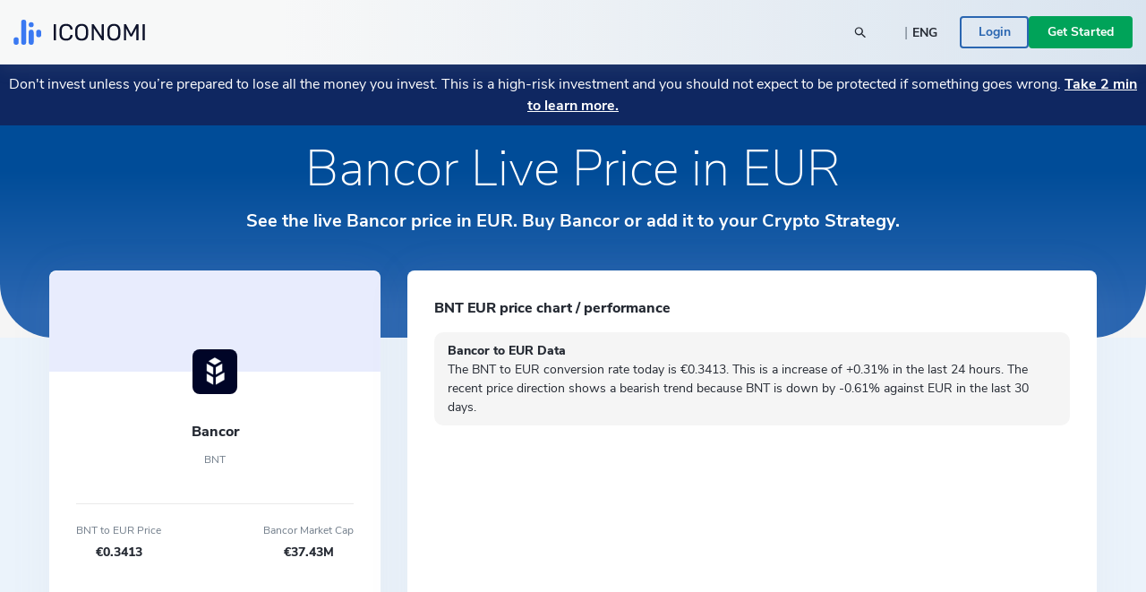

--- FILE ---
content_type: text/html; charset=utf-8
request_url: https://www.iconomi.com/asset/BNT
body_size: 27929
content:
<!DOCTYPE html><html lang="en" dir="ltr" data-critters-container itemscope itemtype="https://schema.org/FAQPage"><head>
  <meta charset="utf-8">
  <meta name="viewport" content="width=device-width, initial-scale=1, maximum-scale=5">

  <meta name="title" content="BNT Price Today in EUR Live Bancor Chart in EUR">
  <meta content="BNT Price Today in EUR Live Bancor Chart in EUR" property="og:title">
  <meta name="description" content="View the live price of Bancor and discover how much 1 BNT costs in EUR today. Check the historical chart and other metrics for Bancor here.">
  <meta content="View the live price of Bancor and discover how much 1 BNT costs in EUR today. Check the historical chart and other metrics for Bancor here." property="og:description">
  <meta content="https://static.iconomi.com/img/og_meta_image.jpg" property="og:image">
  <meta content="https://static.iconomi.com/img/og_meta_image.jpg" property="og:image:secure_url">
  <title>BNT Price Today in EUR Live Bancor Chart in EUR</title>

  <meta name="twitter:card" content="summary_large_image">
  <meta name="twitter:site" content="@iconomicom">
  <meta name="twitter:title" content="BNT Price Today in EUR Live Bancor Chart in EUR">
  <meta name="twitter:description" content="View the live price of Bancor and discover how much 1 BNT costs in EUR today. Check the historical chart and other metrics for Bancor here.">
  <meta name="twitter:image" content="https://static.iconomi.com/img/og_meta_image.jpg">
  <meta name="google-site-verification" content="G00YSBUBXGG27hiSsne3-Ry650P8ZWKoJhKHOR0_QmY">

  <meta content="article" property="og:type">
  <meta content="image/png" property="og:image:type">
  <meta property="og:url" content="https://www.iconomi.com/asset/BNT">
  <meta content="https://www.facebook.com/iconomicom" property="article:publisher">

  <base href="/">
  <link id="favicon" type="image/x-icon" href="assets/favicons/favicon.ico" rel="icon">
  <link href="assets/favicons/apple-icon.png" rel="apple-touch-icon">
  <link href="assets/favicons/apple-icon-57x57.png" rel="apple-touch-icon" sizes="57x57">
  <link href="assets/favicons/apple-icon-60x60.png" rel="apple-touch-icon" sizes="60x60">
  <link href="assets/favicons/apple-icon-72x72.png" rel="apple-touch-icon" sizes="72x72">
  <link href="assets/favicons/apple-icon-76x76.png" rel="apple-touch-icon" sizes="76x76">
  <link href="assets/favicons/apple-icon-114x114.png" rel="apple-touch-icon" sizes="114x144">
  <link href="assets/favicons/apple-icon-120x120.png" rel="apple-touch-icon" sizes="120x120">
  <link href="assets/favicons/apple-icon-144x144.png" rel="apple-touch-icon" sizes="144x144">
  <link href="assets/favicons/apple-icon-152x152.png" rel="apple-touch-icon" sizes="152x152">
  <link href="assets/favicons/apple-icon-180x180.png" rel="apple-touch-icon" sizes="180x180">
  <link href="manifest.json" rel="manifest">
  <meta name="theme-color" content="#ffffff">
  <meta data-version="2.1.112">

  <style ng-app-id="serverApp">.toggle-menu[_ngcontent-serverApp-c1901157149]{background-color:var(--primary-900);border-radius:50%;bottom:15px;cursor:pointer;display:block;height:48px;padding:12px;position:fixed;right:15px;transition:transform .2s;width:48px;z-index:900}@media (min-width: 992px){.toggle-menu[_ngcontent-serverApp-c1901157149]{display:none}}.toggle-menu[_ngcontent-serverApp-c1901157149]   span[_ngcontent-serverApp-c1901157149]{background-color:var(--white);display:block;height:2px;margin:4px 0 5px;width:100%}.toggle-menu[_ngcontent-serverApp-c1901157149]:hover, .toggle-menu.is-opened[_ngcontent-serverApp-c1901157149]{transform:scale(1.1)}.toggle-menu.is-opened[_ngcontent-serverApp-c1901157149]   span[_ngcontent-serverApp-c1901157149]:nth-child(1){margin-top:11px;transform:rotate(45deg)}.toggle-menu.is-opened[_ngcontent-serverApp-c1901157149]   span[_ngcontent-serverApp-c1901157149]:nth-child(2){margin-top:-7px;transform:rotate(-45deg)}.mobile-search[_ngcontent-serverApp-c1901157149]{background-color:var(--white);height:100vh;left:-100vw;overflow-y:auto;padding:25px 15px;position:fixed;top:60px;transition:left .3s;width:100vw;z-index:900}.mobile-search.mobile-search--lander[_ngcontent-serverApp-c1901157149]{top:60px}.mobile-search.is-opened[_ngcontent-serverApp-c1901157149]{left:0;min-height:auto}.side-menu[_ngcontent-serverApp-c1901157149]{background-color:#101634;height:100vh;max-width:100vw;overflow-y:auto;padding:25px 15px;position:fixed;right:-100vw;top:60px;transition:right .3s;width:100vw;z-index:900}.side-menu.corporate[_ngcontent-serverApp-c1901157149]{background-color:var(--primary-700-business)}@media (min-width: 992px){.side-menu.corporate[_ngcontent-serverApp-c1901157149]   .main-navigation[_ngcontent-serverApp-c1901157149]{background:var(--primary-700-business)}}.side-menu.is-opened[_ngcontent-serverApp-c1901157149]{min-height:auto;right:0}@media (min-width: 992px){.side-menu.is-opened[_ngcontent-serverApp-c1901157149]{height:100vh;left:0;right:auto;top:0}}@media (min-width: 576px){.side-menu[_ngcontent-serverApp-c1901157149]{max-width:320px;right:-320px;width:320px}}@media (min-width: 992px){.side-menu[_ngcontent-serverApp-c1901157149]{background-color:var(--bg-menu-left);flex:0 0 210px;height:auto;left:0;max-width:210px;min-height:100vh;overflow:visible;padding:0;position:relative;top:0}.side-menu.side-menu--not-scrollable[_ngcontent-serverApp-c1901157149]{height:100vh;position:sticky}.side-menu.side-menu--not-scrollable[_ngcontent-serverApp-c1901157149]   .main-navigation-logo[_ngcontent-serverApp-c1901157149]{position:relative}}@media (min-width: 992px){.side-menu[_ngcontent-serverApp-c1901157149]   .main-navigation[_ngcontent-serverApp-c1901157149]{background:var(--bg-menu-left);bottom:0;padding:15px;position:fixed;width:210px}}.side-menu[_ngcontent-serverApp-c1901157149]   .main-navigation[_ngcontent-serverApp-c1901157149]   .main-navigation-logo[_ngcontent-serverApp-c1901157149]{display:none}@media (min-width: 992px){.side-menu[_ngcontent-serverApp-c1901157149]   .main-navigation[_ngcontent-serverApp-c1901157149]   .main-navigation-logo[_ngcontent-serverApp-c1901157149]{align-items:center;background:var(--bg-menu-left);display:flex;justify-content:center;margin:10px 0 30px;top:0;z-index:10}.side-menu[_ngcontent-serverApp-c1901157149]   .main-navigation[_ngcontent-serverApp-c1901157149]   .main-navigation-logo.corporate[_ngcontent-serverApp-c1901157149]{background-color:var(--primary-700-business)}}.side-menu[_ngcontent-serverApp-c1901157149]   .main-navigation[_ngcontent-serverApp-c1901157149]   .main-navigation-logo-img[_ngcontent-serverApp-c1901157149]{width:100px}.side-menu[_ngcontent-serverApp-c1901157149]   .main-navigation[_ngcontent-serverApp-c1901157149]   .main-navigation-logo-img.main-navigation-logo-img--border[_ngcontent-serverApp-c1901157149]{border-bottom:1px solid var(--gray-900)}.side-menu[_ngcontent-serverApp-c1901157149]   .main-navigation[_ngcontent-serverApp-c1901157149]   .main-navigation-list-title[_ngcontent-serverApp-c1901157149]{padding:0 4px;pointer-events:none}.side-menu[_ngcontent-serverApp-c1901157149]   .main-navigation[_ngcontent-serverApp-c1901157149]   .main-navigation-list[_ngcontent-serverApp-c1901157149]{display:grid;grid-column-gap:10px;grid-template-columns:1fr;list-style:none;margin:0;padding:0}@media (min-width: 992px){.side-menu[_ngcontent-serverApp-c1901157149]   .main-navigation[_ngcontent-serverApp-c1901157149]   .main-navigation-list[_ngcontent-serverApp-c1901157149]{display:block;margin:0 0 30px}.side-menu[_ngcontent-serverApp-c1901157149]   .main-navigation[_ngcontent-serverApp-c1901157149]   .main-navigation-list[_ngcontent-serverApp-c1901157149]:first-of-type{margin-bottom:20px}}.side-menu[_ngcontent-serverApp-c1901157149]   .menu-link[_ngcontent-serverApp-c1901157149]{display:block}.side-menu[_ngcontent-serverApp-c1901157149]   .menu-link[_ngcontent-serverApp-c1901157149]:hover{text-decoration:none}.side-menu[_ngcontent-serverApp-c1901157149]   .menu-link.active[_ngcontent-serverApp-c1901157149]     .main-navigation-list-item-link.main-navigation-list-item-link--corporate{background-color:#16244a}@media (min-width: 992px){.side-menu[_ngcontent-serverApp-c1901157149]   .menu-link.active[_ngcontent-serverApp-c1901157149]     .main-navigation-list-item-link{font-weight:800;background-color:var(--bg-menu-left-selected)}}.side-menu[_ngcontent-serverApp-c1901157149]   .bottom-navigation-list-item[_ngcontent-serverApp-c1901157149]{background:var(--primary-700);padding:7px 10px;text-decoration:none;transform:none}@media (min-width: 992px){.side-menu[_ngcontent-serverApp-c1901157149]   .bottom-navigation-list-item[_ngcontent-serverApp-c1901157149]{bottom:0;left:0;padding:20px;position:absolute;width:100%}.side-menu[_ngcontent-serverApp-c1901157149]   .bottom-navigation-list-item[_ngcontent-serverApp-c1901157149]   div[_ngcontent-serverApp-c1901157149]{transition:transform .2s}.side-menu[_ngcontent-serverApp-c1901157149]   .bottom-navigation-list-item[_ngcontent-serverApp-c1901157149]:hover   div[_ngcontent-serverApp-c1901157149], .side-menu[_ngcontent-serverApp-c1901157149]   .bottom-navigation-list-item[_ngcontent-serverApp-c1901157149]:visited:hover   div[_ngcontent-serverApp-c1901157149]{transform:scale(1.1)}}.menu-icon[_ngcontent-serverApp-c1901157149]{align-self:flex-start}.text-ellipsis[_ngcontent-serverApp-c1901157149]{max-width:120px}.route-wrapper[_ngcontent-serverApp-c1901157149]{padding-top:60px}@media (min-width: 576px){.route-wrapper[_ngcontent-serverApp-c1901157149]{padding-top:90px}}@media (min-width: 768px){.route-wrapper[_ngcontent-serverApp-c1901157149]{padding-top:90px}}@media (min-width: 992px){.route-wrapper[_ngcontent-serverApp-c1901157149]{padding-top:102px}}@media (min-width: 1200px){.route-wrapper[_ngcontent-serverApp-c1901157149]{padding-top:102px}}.menu-separator[_ngcontent-serverApp-c1901157149]{background-color:var(--bg-menu-left);height:1px}.sub-menu[_ngcontent-serverApp-c1901157149]{display:none;padding-left:20px;position:absolute;right:-200px;top:0;width:210px}.sub-menu[_ngcontent-serverApp-c1901157149]   .paragraph-gray-900-regular[_ngcontent-serverApp-c1901157149]:hover{color:var(--white)}.sub-menu[_ngcontent-serverApp-c1901157149]   .content[_ngcontent-serverApp-c1901157149]{background-color:var(--bg-menu-left-selected)}.arrow[_ngcontent-serverApp-c1901157149]{display:block;height:14px;left:13px;position:absolute;top:10px;width:7px}.arrow[_ngcontent-serverApp-c1901157149]:before{border-color:transparent;border-right-color:var(--bg-menu-left-selected);border-style:solid;border-width:7px 7px 7px 0;content:"";position:absolute;right:0}@media (hover: hover) and (min-width: 992px){.main-navigation-list-item[_ngcontent-serverApp-c1901157149]:hover   .sub-menu[_ngcontent-serverApp-c1901157149]{display:block}}.maintenance-warning[_ngcontent-serverApp-c1901157149]{position:sticky;top:72px;z-index:700}.container--main[_ngcontent-serverApp-c1901157149]{padding-top:165px}@media (min-width: 768px){.container--main[_ngcontent-serverApp-c1901157149]{padding-top:136px}}@media (min-width: 1200px){.container--main[_ngcontent-serverApp-c1901157149]{padding-top:115px}}.side-bar-section-link--done[_ngcontent-serverApp-c1901157149]{background-size:16px}.side-bar-section-link--in-progress[_ngcontent-serverApp-c1901157149]{position:relative}.side-bar-section-link--in-progress[_ngcontent-serverApp-c1901157149]:after{background:url(/assets/images/icons/assets/step-active.svg) no-repeat center right;background-size:contain;content:"";height:38px;position:absolute;right:-74px;top:50%;transform:translateY(-50%);width:38px}.opacity-0[_ngcontent-serverApp-c1901157149]{opacity:0}.btn-menu-custom[_ngcontent-serverApp-c1901157149]{background:var(--bg-menu-left)}.triaconta-close-warning-space[_ngcontent-serverApp-c1901157149]{height:75px}@media (min-width: 768px){.triaconta-close-warning-space[_ngcontent-serverApp-c1901157149]{height:51px}}</style><style ng-app-id="serverApp">.cookies[_ngcontent-serverApp-c2227219534]{background-color:#1a2238e6;bottom:0;padding:20px 10px 13px;position:fixed;width:100vw;z-index:12000}@media (min-width: 992px){.cookies[_ngcontent-serverApp-c2227219534]{padding:20px 10px 13px 210px}}a[_ngcontent-serverApp-c2227219534]{text-decoration:underline}a[_ngcontent-serverApp-c2227219534]:hover{color:var(--white)}</style><style ng-app-id="serverApp">.input-box-main[_ngcontent-serverApp-c200298831]{position:relative}input[_ngcontent-serverApp-c200298831]{border:solid 1px var(--gray-300);border-radius:10px;line-height:normal;padding:15px 20px;transition:border-color .5s,box-shadow .5s;width:100%}input[_ngcontent-serverApp-c200298831]::-webkit-outer-spin-button, input[_ngcontent-serverApp-c200298831]::-webkit-inner-spin-button{-webkit-appearance:none;margin:0}input[type=number][_ngcontent-serverApp-c200298831]{-moz-appearance:textfield!important}input[type=text][_ngcontent-serverApp-c200298831], input[type=number][_ngcontent-serverApp-c200298831], input[type=email][_ngcontent-serverApp-c200298831], input[type=password][_ngcontent-serverApp-c200298831]{-webkit-appearance:none;appearance:none}@media (max-width: 767px){input[type=text][_ngcontent-serverApp-c200298831], input[type=number][_ngcontent-serverApp-c200298831], input[type=email][_ngcontent-serverApp-c200298831], input[type=password][_ngcontent-serverApp-c200298831]{font-size:16px}}input[_ngcontent-serverApp-c200298831]:disabled{background-color:#f2f4f7;border-color:var(--gray-300);color:var(--gray-900);cursor:not-allowed}input.ng-focused[_ngcontent-serverApp-c200298831]{border-color:var(--primary-700);box-shadow:0 0 0 1px var(--primary-700)}input.ng-focused.purple[_ngcontent-serverApp-c200298831]{border-color:var(--purple);box-shadow:0 0 0 1px var(--purple)}input.ng-focused.business[_ngcontent-serverApp-c200298831]{border-color:var(--primary-700-business);box-shadow:0 0 0 1px var(--primary-700-business)}input.ng-invalid.ng-touched[_ngcontent-serverApp-c200298831]{background-color:#d00c0c1a;border-color:var(--error-500);box-shadow:0 0 0 1px var(--error-500);color:#d00c0c}input.ng-invalid.ng-touched.ng-focused[_ngcontent-serverApp-c200298831]{background-color:var(--white);border-color:var(--primary-700);box-shadow:0 0 0 1px var(--primary-700);color:var(--black-900)}input.ng-invalid.ng-touched.ng-focused.purple[_ngcontent-serverApp-c200298831]{border-color:var(--purple);box-shadow:0 0 0 1px var(--purple)}input.ng-invalid.ng-touched.ng-focused.business[_ngcontent-serverApp-c200298831]{border-color:var(--primary-700-business);box-shadow:0 0 0 1px var(--primary-700-business)}input.ng-invalid.ng-touched.purple[_ngcontent-serverApp-c200298831]{background-color:var(--white)}input.ng-invalid.ng-touched[_ngcontent-serverApp-c200298831]::placeholder{color:transparent}input.error[_ngcontent-serverApp-c200298831]{background-color:#d00c0c1a;border-color:var(--error-500);box-shadow:0 0 0 1px var(--error-500);color:#d00c0c}input.error.ng-focused[_ngcontent-serverApp-c200298831]{background-color:var(--white);border-color:var(--primary-700);box-shadow:0 0 0 1px var(--primary-700);color:var(--black-900)}input.error.ng-focused.business[_ngcontent-serverApp-c200298831]{border-color:var(--primary-700-business);box-shadow:0 0 0 1px var(--primary-700-business)}input.error[_ngcontent-serverApp-c200298831]::placeholder{color:transparent}input[_ngcontent-serverApp-c200298831]::placeholder{font-weight:400;color:var(--gray-900);font-size:14px;line-height:normal}@media (max-width: 767px){input[_ngcontent-serverApp-c200298831]::placeholder{font-size:16px}}input.medium[_ngcontent-serverApp-c200298831]{padding:7px 20px}input.small[_ngcontent-serverApp-c200298831]{padding:4px 20px}input.input-appendix[_ngcontent-serverApp-c200298831]{padding-right:50px}input.input-appendix[_ngcontent-serverApp-c200298831]:not(.text-start):not(.text-center){text-align:right}input.input-appendix[type=number][_ngcontent-serverApp-c200298831]{-moz-appearance:textfield}input.input-appendix[type=number][_ngcontent-serverApp-c200298831]::-webkit-inner-spin-button, input.input-appendix[type=number][_ngcontent-serverApp-c200298831]::-webkit-outer-spin-button{-webkit-appearance:none;margin:0}input.input-appendix-currency-sign[_ngcontent-serverApp-c200298831]{padding-right:35px}input.input-appendix-short[_ngcontent-serverApp-c200298831]{padding-left:10px;padding-right:20px}input.input-lg[_ngcontent-serverApp-c200298831]{border-radius:10px;color:var(--black-900);font-size:22px;font-weight:800;padding:19px 40px}input.input-lg[_ngcontent-serverApp-c200298831]::placeholder{color:var(--black-900);font-size:22px;font-weight:800;line-height:normal}@media (max-width: 767px){input.input-lg[_ngcontent-serverApp-c200298831]::placeholder{font-size:22px}}input.input-lg[_ngcontent-serverApp-c200298831]:focus::placeholder{color:transparent}input.input-lg[_ngcontent-serverApp-c200298831]:not(.text-start){text-align:center}.appendix[_ngcontent-serverApp-c200298831]{line-height:1;position:absolute;right:20px;top:50%;transform:translateY(-50%)}.appendix.input-appendix-short[_ngcontent-serverApp-c200298831]{right:5px}.appendix.disabled[_ngcontent-serverApp-c200298831]{color:var(--gray-300)}.show-password-toggle[_ngcontent-serverApp-c200298831]{right:20px;top:50%;transform:translateY(-50%)}</style><style ng-app-id="serverApp">.lander-header[_ngcontent-serverApp-c619171724]{align-items:center;display:flex;flex-direction:column;left:0;padding:0!important;position:fixed;top:0;width:100%;z-index:800}.lander-header.opened[_ngcontent-serverApp-c619171724]{z-index:1000}.navbar[_ngcontent-serverApp-c619171724]{align-items:center;background:linear-gradient(89.98deg,var(--white-text) 24.59%,rgba(255,255,255,.85) 99.99%);box-shadow:0 3px 20px #96a0a926;display:flex;height:60px;transition:transform .3s ease-in-out;width:100%;z-index:800}@media (min-width: 992px){.navbar[_ngcontent-serverApp-c619171724]{height:72px}}.navbar.opened[_ngcontent-serverApp-c619171724]{z-index:1000}.navbar[_ngcontent-serverApp-c619171724]   .navbar-logo-img[_ngcontent-serverApp-c619171724]{background:url(/assets/images/icons/assets/logo.svg) no-repeat center;background-size:contain;flex:0 0 126px;height:24px;margin-left:15px}@media (min-width: 992px){.navbar[_ngcontent-serverApp-c619171724]   .navbar-logo-img[_ngcontent-serverApp-c619171724]{flex:0 0 147px;height:50px;margin-left:0}}.navbar[_ngcontent-serverApp-c619171724]   .menu-item[_ngcontent-serverApp-c619171724]{color:var(--black-900);font-size:18px;font-weight:700;line-height:24px;padding:14px 20px}@media (min-width: 992px){.navbar[_ngcontent-serverApp-c619171724]   .menu-item[_ngcontent-serverApp-c619171724]{font-size:14px;padding:7px 10px;text-align:center}}@media (min-width: 1200px){.navbar[_ngcontent-serverApp-c619171724]   .menu-item[_ngcontent-serverApp-c619171724]{font-size:16px;height:100%;padding:0 20px;text-align:center}}.navbar[_ngcontent-serverApp-c619171724]   .menu-item-active[_ngcontent-serverApp-c619171724]{color:var(--primary-900)}@media (min-width: 992px){.navbar[_ngcontent-serverApp-c619171724]   .menu-item-active[_ngcontent-serverApp-c619171724]{margin-top:4px}}.navbar[_ngcontent-serverApp-c619171724]   .menu-item-current-page[_ngcontent-serverApp-c619171724]{color:var(--bg-menu-left)}@media (min-width: 992px){.navbar[_ngcontent-serverApp-c619171724]   .menu-item-current-page[_ngcontent-serverApp-c619171724]{margin-top:4px}}.search[_ngcontent-serverApp-c619171724]{align-items:center;margin-right:10px}.search[_ngcontent-serverApp-c619171724]   app-search-box[_ngcontent-serverApp-c619171724]{width:100%}.search[_ngcontent-serverApp-c619171724]   .search-icon[_ngcontent-serverApp-c619171724]{display:block;position:absolute;right:15px;top:50%;transform:translateY(-50%)}.buttons[_ngcontent-serverApp-c619171724]{gap:16px;padding-bottom:30px}@media (min-width: 992px){.buttons[_ngcontent-serverApp-c619171724]{gap:20px;overflow:hidden;padding-bottom:0}}.currency-language-tag[_ngcontent-serverApp-c619171724]{background-color:#b2bac233;border-radius:15px;height:25px;line-height:25px;padding:0 15px}.currency-language-tag.currency-language-tag--selected[_ngcontent-serverApp-c619171724]{background-color:var(--gray-300)}.risk-banner[_ngcontent-serverApp-c619171724]{background:var(--bg-menu-left);transition:transform .3s ease-in-out}@media (max-width: 767px){.risk-banner.expanded[_ngcontent-serverApp-c619171724]   .risk-text[_ngcontent-serverApp-c619171724]{height:auto;max-height:10000px;overflow:hidden}.risk-banner[_ngcontent-serverApp-c619171724]   .risk-text[_ngcontent-serverApp-c619171724]{max-height:40px;overflow:hidden;transition:max-height .3s ease-in-out}.risk-banner[_ngcontent-serverApp-c619171724]   .risk-text[_ngcontent-serverApp-c619171724] > p[_ngcontent-serverApp-c619171724]{font-size:14px!important}.risk-banner[_ngcontent-serverApp-c619171724]   .risk-text[_ngcontent-serverApp-c619171724] > p[_ngcontent-serverApp-c619171724] > a[_ngcontent-serverApp-c619171724]{font-size:14px!important}}@media (min-width: 992px){.risk-banner[_ngcontent-serverApp-c619171724]{z-index:unset}}.link-big-white-bold[_ngcontent-serverApp-c619171724]{color:var(--white)!important}@media (max-width: 767px){.scrolling-animation-mobile[_ngcontent-serverApp-c619171724]{transform:translateY(-100%)}.scrolling-animation-mobile-banner[_ngcontent-serverApp-c619171724]{transform:translateY(calc(-100% + 17px))}.scrolling-animation-mobile-banner-expanded[_ngcontent-serverApp-c619171724]{transform:translateY(calc(-100% + 61px))}}@media (min-width: 992px){.dropdown-root[_ngcontent-serverApp-c619171724]{left:0;padding-top:0;position:absolute;width:100%}}.dropdown-container[_ngcontent-serverApp-c619171724]{background:linear-gradient(235.05deg,var(--bg-menu-top) 48.91%,var(--gray-50) 92.29%);color:var(--black-900);cursor:auto;display:none;overflow:hidden;pointer-events:none;position:relative;transition:height .3s ease}@media (min-width: 992px){.dropdown-container[_ngcontent-serverApp-c619171724]{display:block;opacity:1;pointer-events:unset}}.dropdown-content[_ngcontent-serverApp-c619171724]{left:0;opacity:0;padding-bottom:80px;pointer-events:none;position:absolute;right:0;top:0}.dropdown-content.active[_ngcontent-serverApp-c619171724]{opacity:1;pointer-events:auto;position:relative}.row-header[_ngcontent-serverApp-c619171724]{display:grid;grid-column-gap:40px;grid-template-columns:repeat(1,1fr)}@media (min-width: 992px){.row-header[_ngcontent-serverApp-c619171724]{grid-template-columns:repeat(4,1fr)}}.menu-item-text[_ngcontent-serverApp-c619171724]{border-radius:4px;color:#11151d;font-size:18px;font-weight:700;line-height:1.3;padding:14.5px 40px}.menu-item-text-active[_ngcontent-serverApp-c619171724]{background-color:var(--white);color:var(--primary-900)}@media (min-width: 992px){.menu-item-text[_ngcontent-serverApp-c619171724]{padding:10px 15px}}.menu-item-text[_ngcontent-serverApp-c619171724]:hover{background-color:var(--white);color:var(--primary-900)}.menu-item-tag[_ngcontent-serverApp-c619171724]{color:var(--primary-900);font-size:12px;font-weight:700;line-height:2;padding:0 15px}.menu-item-title[_ngcontent-serverApp-c619171724]{color:var(--black-300);font-size:12px}.menu-item-side[_ngcontent-serverApp-c619171724]{padding:10px 15px}.menu-item-side-text[_ngcontent-serverApp-c619171724]{color:var(--black-300);display:inline;flex-direction:row;font-size:14px;line-height:1.3}.menu-item-side-text[_ngcontent-serverApp-c619171724]:hover{color:var(--primary-900);text-decoration:underline}.menu-item-side-text-arrow[_ngcontent-serverApp-c619171724]{display:inline;padding-left:8px}.backdrop[_ngcontent-serverApp-c619171724]{-webkit-backdrop-filter:blur(5px);backdrop-filter:blur(5px);background:#11151d;height:100vh;opacity:.8;position:relative;width:100vw;z-index:10}.menu-items[_ngcontent-serverApp-c619171724]{left:0;max-height:0;overflow:hidden;position:absolute;top:60px;transition:max-height .3s ease-in-out;width:100%}@media (min-width: 992px){.menu-items[_ngcontent-serverApp-c619171724]{height:100%;left:auto;max-height:inherit;position:static;top:auto}}@media (max-width: 991px){.menu-items[_ngcontent-serverApp-c619171724]{background:linear-gradient(89.98deg,var(--white-text) 24.59%,rgba(255,255,255,.85) 99.99%)}.menu-items.opened[_ngcontent-serverApp-c619171724]{box-shadow:0 3px 20px #96a0a926;height:auto;max-height:calc(100svh - 120px);overflow-y:scroll;scrollbar-width:none}}.products-menu[_ngcontent-serverApp-c619171724]{padding:0;position:static}.products-menu[_ngcontent-serverApp-c619171724]   .tooltip-inner[_ngcontent-serverApp-c619171724]{box-shadow:none}@media (min-width: 992px){.products-menu[_ngcontent-serverApp-c619171724]{display:none;padding:17px 0 7px;position:absolute;top:50px}.products-menu[_ngcontent-serverApp-c619171724]   .arrow[_ngcontent-serverApp-c619171724]{left:20px}.products-menu[_ngcontent-serverApp-c619171724]   .arrow[_ngcontent-serverApp-c619171724]:before{border-width:0 10px 10px}.products-menu[_ngcontent-serverApp-c619171724]   .tooltip-inner[_ngcontent-serverApp-c619171724]{box-shadow:0 -3px 20px #0000001a;max-width:260px;width:260px}.products-menu.opened[_ngcontent-serverApp-c619171724]{display:block}}.products-menu[_ngcontent-serverApp-c619171724]   .products-image[_ngcontent-serverApp-c619171724]{height:20px;width:20px}@media (min-width: 992px){.menu-item-wrapper[_ngcontent-serverApp-c619171724]{align-items:center;display:flex;height:100%;width:max-content}.menu-item-wrapper-active[_ngcontent-serverApp-c619171724]{border-bottom:4px solid var(--primary-900)}.menu-item-wrapper-current-page[_ngcontent-serverApp-c619171724]{border-bottom:4px solid var(--bg-menu-left)}}.color-black-900[_ngcontent-serverApp-c619171724]{color:var(--black-900)!important}@media (min-width: 992px){.h-lg-100[_ngcontent-serverApp-c619171724]{height:100%}}.back-arrow-wrapper[_ngcontent-serverApp-c619171724]{background:var(--gray-50);border-radius:10px;height:32px;width:32px}.font-weight-bolder[_ngcontent-serverApp-c619171724]:before{font-weight:bolder!important}.icon-arrow-right-style[_ngcontent-serverApp-c619171724]{color:var(--gray-700)}.icon-arrow-right-style-active[_ngcontent-serverApp-c619171724]{color:var(--primary-900)}.dissaper-on-mobile[_ngcontent-serverApp-c619171724]{display:none}@media (min-width: 992px){.dissaper-on-mobile[_ngcontent-serverApp-c619171724]{display:block}}.color-primary-900[_ngcontent-serverApp-c619171724]{color:var(--primary-900)!important}.languages-grid[_ngcontent-serverApp-c619171724]{display:grid;grid-column-gap:10px;grid-row-gap:15px;grid-template-columns:repeat(2,1fr);width:100%}.languages-text[_ngcontent-serverApp-c619171724]{border-radius:4px;font-size:14px;font-weight:700;line-height:18px;padding:9px 15px}.search-width[_ngcontent-serverApp-c619171724]{width:250px}</style><style ng-app-id="serverApp">.footer[_ngcontent-serverApp-c4055906901]{background:var(--white)}.logo-img[_ngcontent-serverApp-c4055906901]{height:16px}.paragraph-black-regular[_ngcontent-serverApp-c4055906901]:hover{color:var(--black-900)}.store-logo[_ngcontent-serverApp-c4055906901]{height:28px}</style><style ng-app-id="serverApp">.input-box-main[_ngcontent-serverApp-c3230136334]{position:relative}input[_ngcontent-serverApp-c3230136334]{border:solid 1px var(--gray-300);border-radius:10px;line-height:normal;padding:15px 20px;transition:border-color .5s,box-shadow .5s;width:100%}input[_ngcontent-serverApp-c3230136334]::-webkit-outer-spin-button, input[_ngcontent-serverApp-c3230136334]::-webkit-inner-spin-button{-webkit-appearance:none;margin:0}input[type=number][_ngcontent-serverApp-c3230136334]{-moz-appearance:textfield!important}input[type=text][_ngcontent-serverApp-c3230136334], input[type=number][_ngcontent-serverApp-c3230136334], input[type=email][_ngcontent-serverApp-c3230136334], input[type=password][_ngcontent-serverApp-c3230136334]{-webkit-appearance:none;appearance:none}@media (max-width: 767px){input[type=text][_ngcontent-serverApp-c3230136334], input[type=number][_ngcontent-serverApp-c3230136334], input[type=email][_ngcontent-serverApp-c3230136334], input[type=password][_ngcontent-serverApp-c3230136334]{font-size:16px}}input[_ngcontent-serverApp-c3230136334]:disabled{background-color:#f2f4f7;border-color:var(--gray-300);color:var(--gray-900);cursor:not-allowed}input.ng-focused[_ngcontent-serverApp-c3230136334]{border-color:var(--primary-700);box-shadow:0 0 0 1px var(--primary-700)}input.ng-focused.purple[_ngcontent-serverApp-c3230136334]{border-color:var(--purple);box-shadow:0 0 0 1px var(--purple)}input.ng-focused.business[_ngcontent-serverApp-c3230136334]{border-color:var(--primary-700-business);box-shadow:0 0 0 1px var(--primary-700-business)}input.ng-invalid.ng-touched[_ngcontent-serverApp-c3230136334]{background-color:#d00c0c1a;border-color:var(--error-500);box-shadow:0 0 0 1px var(--error-500);color:#d00c0c}input.ng-invalid.ng-touched.ng-focused[_ngcontent-serverApp-c3230136334]{background-color:var(--white);border-color:var(--primary-700);box-shadow:0 0 0 1px var(--primary-700);color:var(--black-900)}input.ng-invalid.ng-touched.ng-focused.purple[_ngcontent-serverApp-c3230136334]{border-color:var(--purple);box-shadow:0 0 0 1px var(--purple)}input.ng-invalid.ng-touched.ng-focused.business[_ngcontent-serverApp-c3230136334]{border-color:var(--primary-700-business);box-shadow:0 0 0 1px var(--primary-700-business)}input.ng-invalid.ng-touched.purple[_ngcontent-serverApp-c3230136334]{background-color:var(--white)}input.ng-invalid.ng-touched[_ngcontent-serverApp-c3230136334]::placeholder{color:transparent}input.error[_ngcontent-serverApp-c3230136334]{background-color:#d00c0c1a;border-color:var(--error-500);box-shadow:0 0 0 1px var(--error-500);color:#d00c0c}input.error.ng-focused[_ngcontent-serverApp-c3230136334]{background-color:var(--white);border-color:var(--primary-700);box-shadow:0 0 0 1px var(--primary-700);color:var(--black-900)}input.error.ng-focused.business[_ngcontent-serverApp-c3230136334]{border-color:var(--primary-700-business);box-shadow:0 0 0 1px var(--primary-700-business)}input.error[_ngcontent-serverApp-c3230136334]::placeholder{color:transparent}input[_ngcontent-serverApp-c3230136334]::placeholder{font-weight:400;color:var(--gray-900);font-size:14px;line-height:normal}@media (max-width: 767px){input[_ngcontent-serverApp-c3230136334]::placeholder{font-size:16px}}input.medium[_ngcontent-serverApp-c3230136334]{padding:7px 20px}input.small[_ngcontent-serverApp-c3230136334]{padding:4px 20px}input.input-appendix[_ngcontent-serverApp-c3230136334]{padding-right:50px}input.input-appendix[_ngcontent-serverApp-c3230136334]:not(.text-start):not(.text-center){text-align:right}input.input-appendix[type=number][_ngcontent-serverApp-c3230136334]{-moz-appearance:textfield}input.input-appendix[type=number][_ngcontent-serverApp-c3230136334]::-webkit-inner-spin-button, input.input-appendix[type=number][_ngcontent-serverApp-c3230136334]::-webkit-outer-spin-button{-webkit-appearance:none;margin:0}input.input-appendix-currency-sign[_ngcontent-serverApp-c3230136334]{padding-right:35px}input.input-appendix-short[_ngcontent-serverApp-c3230136334]{padding-left:10px;padding-right:20px}input.input-lg[_ngcontent-serverApp-c3230136334]{border-radius:10px;color:var(--black-900);font-size:22px;font-weight:800;padding:19px 40px}input.input-lg[_ngcontent-serverApp-c3230136334]::placeholder{color:var(--black-900);font-size:22px;font-weight:800;line-height:normal}@media (max-width: 767px){input.input-lg[_ngcontent-serverApp-c3230136334]::placeholder{font-size:22px}}input.input-lg[_ngcontent-serverApp-c3230136334]:focus::placeholder{color:transparent}input.input-lg[_ngcontent-serverApp-c3230136334]:not(.text-start){text-align:center}.appendix[_ngcontent-serverApp-c3230136334]{line-height:1;position:absolute;right:20px;top:50%;transform:translateY(-50%)}.appendix.input-appendix-short[_ngcontent-serverApp-c3230136334]{right:5px}.appendix.disabled[_ngcontent-serverApp-c3230136334]{color:var(--gray-300)}.show-password-toggle[_ngcontent-serverApp-c3230136334]{right:20px;top:50%;transform:translateY(-50%)}</style><style ng-app-id="serverApp">.input-box-main[_ngcontent-serverApp-c3230136334]{position:relative}.input-box-main.lander[_ngcontent-serverApp-c3230136334]   .results-wrapper[_ngcontent-serverApp-c3230136334]{left:auto;position:fixed;top:85px}input[_ngcontent-serverApp-c3230136334]{border:1px solid var(--gray-100);border-radius:4px;font-size:14px;line-height:24px;padding:5px 40px 5px 20px}input[_ngcontent-serverApp-c3230136334]::-webkit-search-decoration, input[_ngcontent-serverApp-c3230136334]::-webkit-search-cancel-button, input[_ngcontent-serverApp-c3230136334]::-webkit-search-results-button, input[_ngcontent-serverApp-c3230136334]::-webkit-search-results-decoration{-webkit-appearance:none}@media (min-width: 992px){input.big[_ngcontent-serverApp-c3230136334]{height:52px}}input.logged-in[_ngcontent-serverApp-c3230136334]{padding:10px 20px}input[_ngcontent-serverApp-c3230136334]::placeholder{color:#11151d;font-size:14px}input[_ngcontent-serverApp-c3230136334]:focus{outline:2px solid var(--primary-700)}.results-wrapper[_ngcontent-serverApp-c3230136334]{left:0;position:absolute;top:60px;z-index:820}.results-wrapper.big[_ngcontent-serverApp-c3230136334]{top:90px}.results[_ngcontent-serverApp-c3230136334]{background:var(--white);border:solid 1px var(--gray-100);border-radius:4px;box-shadow:0 3px 50px #96a0a926;cursor:default;display:inline-block;position:relative;width:385px}.results[_ngcontent-serverApp-c3230136334]:before{border:15px solid transparent;border-bottom-color:var(--gray-100);bottom:100%;content:"";display:block;height:0;left:15px;position:absolute;width:0}.results[_ngcontent-serverApp-c3230136334]:after{background:transparent;border:14px solid transparent;border-bottom-color:var(--white);bottom:100%;content:"";display:block;height:0;left:16px;position:absolute;width:0}.search-row.active[_ngcontent-serverApp-c3230136334]{background-color:var(--gray-100)}.color-black-300[_ngcontent-serverApp-c3230136334]{color:var(--black-300)!important}.icon-search[_ngcontent-serverApp-c3230136334]{position:absolute;right:0;top:50%;transform:translateY(-50%)}.icon-search.logged-in[_ngcontent-serverApp-c3230136334]{right:12px}.icon-cancel[_ngcontent-serverApp-c3230136334]{opacity:0;right:5px;top:12px}.icon-cancel.icon-cancel--show[_ngcontent-serverApp-c3230136334]{opacity:1;transition:opacity .3s ease-in-out}.input-wrapper-logged-out[_ngcontent-serverApp-c3230136334]{overflow:hidden;padding:5px 1px;right:0;top:-18px;z-index:10}</style><style ng-app-id="serverApp">.option[_ngcontent-serverApp-c3624659224]{background:transparent;border:0;border-radius:10px;height:32px;line-height:24px;outline:0;padding:4px 20px}.option[_ngcontent-serverApp-c3624659224]:hover{background-color:var(--primary-100)}.option.option--selected[_ngcontent-serverApp-c3624659224]{background-color:var(--primary-700)}.languages-grid[_ngcontent-serverApp-c3624659224]{display:grid;grid-column-gap:10px;grid-row-gap:15px;grid-template-columns:repeat(3,1fr);width:100%}@media (min-width: 992px){.languages-grid[_ngcontent-serverApp-c3624659224]{grid-column-gap:30px}}.selector-wrapper[_ngcontent-serverApp-c3624659224]{top:0;width:100%}@media (min-width: 992px){.selector-wrapper[_ngcontent-serverApp-c3624659224]{height:auto;right:0;top:60px;width:auto}.selector-wrapper.lander[_ngcontent-serverApp-c3624659224]{top:85px}}.selector-tooltip[_ngcontent-serverApp-c3624659224]{background:var(--white);border-bottom-left-radius:10px;border-bottom-right-radius:10px;cursor:default;display:inline-block;height:100%;position:relative;width:100%}@media (min-width: 992px){.selector-tooltip[_ngcontent-serverApp-c3624659224]{border-radius:16px;box-shadow:0 3px 50px #96a0a926;height:auto;width:auto}.selector-tooltip[_ngcontent-serverApp-c3624659224]:before{border:15px solid transparent;border-bottom-color:var(--gray-100);bottom:100%;content:"";display:block;height:0;position:absolute;right:15px;width:0}.selector-tooltip[_ngcontent-serverApp-c3624659224]:after{background:transparent;border:14px solid transparent;border-bottom-color:var(--white);bottom:100%;content:"";display:block;height:0;position:absolute;right:16px;width:0}}.invisible[_ngcontent-serverApp-c3624659224]{visibility:hidden}.selector[_ngcontent-serverApp-c3624659224]{background:transparent;border:0;outline:0}@media (max-width: 991px){.outside-selector[_ngcontent-serverApp-c3624659224]{left:0;max-height:0;overflow:hidden;position:absolute;top:60px;transition:max-height .3s ease-in-out}.outside-selector.scrolled[_ngcontent-serverApp-c3624659224]{top:60px}.outside-selector.outside-selector--opened[_ngcontent-serverApp-c3624659224]{height:auto;max-height:1000px}}.logged-out-mobile[_ngcontent-serverApp-c3624659224]{background:var(--gray-100);border-radius:16px;margin-right:15px;padding:3.5px 10px}.btn-currency-color-active[_ngcontent-serverApp-c3624659224]{color:var(--primary-900)!important;margin-top:4px}</style><style ng-app-id="serverApp">.lander-header[_ngcontent-serverApp-c3624659224]{align-items:center;display:flex;flex-direction:column;left:0;padding:0!important;position:fixed;top:0;width:100%;z-index:800}.lander-header.opened[_ngcontent-serverApp-c3624659224]{z-index:1000}.navbar[_ngcontent-serverApp-c3624659224]{align-items:center;background:linear-gradient(89.98deg,var(--white-text) 24.59%,rgba(255,255,255,.85) 99.99%);box-shadow:0 3px 20px #96a0a926;display:flex;height:60px;transition:transform .3s ease-in-out;width:100%;z-index:800}@media (min-width: 992px){.navbar[_ngcontent-serverApp-c3624659224]{height:72px}}.navbar.opened[_ngcontent-serverApp-c3624659224]{z-index:1000}.navbar[_ngcontent-serverApp-c3624659224]   .navbar-logo-img[_ngcontent-serverApp-c3624659224]{background:url(/assets/images/icons/assets/logo.svg) no-repeat center;background-size:contain;flex:0 0 126px;height:24px;margin-left:15px}@media (min-width: 992px){.navbar[_ngcontent-serverApp-c3624659224]   .navbar-logo-img[_ngcontent-serverApp-c3624659224]{flex:0 0 147px;height:50px;margin-left:0}}.navbar[_ngcontent-serverApp-c3624659224]   .menu-item[_ngcontent-serverApp-c3624659224]{color:var(--black-900);font-size:18px;font-weight:700;line-height:24px;padding:14px 20px}@media (min-width: 992px){.navbar[_ngcontent-serverApp-c3624659224]   .menu-item[_ngcontent-serverApp-c3624659224]{font-size:14px;padding:7px 10px;text-align:center}}@media (min-width: 1200px){.navbar[_ngcontent-serverApp-c3624659224]   .menu-item[_ngcontent-serverApp-c3624659224]{font-size:16px;height:100%;padding:0 20px;text-align:center}}.navbar[_ngcontent-serverApp-c3624659224]   .menu-item-active[_ngcontent-serverApp-c3624659224]{color:var(--primary-900)}@media (min-width: 992px){.navbar[_ngcontent-serverApp-c3624659224]   .menu-item-active[_ngcontent-serverApp-c3624659224]{margin-top:4px}}.navbar[_ngcontent-serverApp-c3624659224]   .menu-item-current-page[_ngcontent-serverApp-c3624659224]{color:var(--bg-menu-left)}@media (min-width: 992px){.navbar[_ngcontent-serverApp-c3624659224]   .menu-item-current-page[_ngcontent-serverApp-c3624659224]{margin-top:4px}}.search[_ngcontent-serverApp-c3624659224]{align-items:center;margin-right:10px}.search[_ngcontent-serverApp-c3624659224]   app-search-box[_ngcontent-serverApp-c3624659224]{width:100%}.search[_ngcontent-serverApp-c3624659224]   .search-icon[_ngcontent-serverApp-c3624659224]{display:block;position:absolute;right:15px;top:50%;transform:translateY(-50%)}.buttons[_ngcontent-serverApp-c3624659224]{gap:16px;padding-bottom:30px}@media (min-width: 992px){.buttons[_ngcontent-serverApp-c3624659224]{gap:20px;overflow:hidden;padding-bottom:0}}.currency-language-tag[_ngcontent-serverApp-c3624659224]{background-color:#b2bac233;border-radius:15px;height:25px;line-height:25px;padding:0 15px}.currency-language-tag.currency-language-tag--selected[_ngcontent-serverApp-c3624659224]{background-color:var(--gray-300)}.risk-banner[_ngcontent-serverApp-c3624659224]{background:var(--bg-menu-left);transition:transform .3s ease-in-out}@media (max-width: 767px){.risk-banner.expanded[_ngcontent-serverApp-c3624659224]   .risk-text[_ngcontent-serverApp-c3624659224]{height:auto;max-height:10000px;overflow:hidden}.risk-banner[_ngcontent-serverApp-c3624659224]   .risk-text[_ngcontent-serverApp-c3624659224]{max-height:40px;overflow:hidden;transition:max-height .3s ease-in-out}.risk-banner[_ngcontent-serverApp-c3624659224]   .risk-text[_ngcontent-serverApp-c3624659224] > p[_ngcontent-serverApp-c3624659224]{font-size:14px!important}.risk-banner[_ngcontent-serverApp-c3624659224]   .risk-text[_ngcontent-serverApp-c3624659224] > p[_ngcontent-serverApp-c3624659224] > a[_ngcontent-serverApp-c3624659224]{font-size:14px!important}}@media (min-width: 992px){.risk-banner[_ngcontent-serverApp-c3624659224]{z-index:unset}}.link-big-white-bold[_ngcontent-serverApp-c3624659224]{color:var(--white)!important}@media (max-width: 767px){.scrolling-animation-mobile[_ngcontent-serverApp-c3624659224]{transform:translateY(-100%)}.scrolling-animation-mobile-banner[_ngcontent-serverApp-c3624659224]{transform:translateY(calc(-100% + 17px))}.scrolling-animation-mobile-banner-expanded[_ngcontent-serverApp-c3624659224]{transform:translateY(calc(-100% + 61px))}}@media (min-width: 992px){.dropdown-root[_ngcontent-serverApp-c3624659224]{left:0;padding-top:0;position:absolute;width:100%}}.dropdown-container[_ngcontent-serverApp-c3624659224]{background:linear-gradient(235.05deg,var(--bg-menu-top) 48.91%,var(--gray-50) 92.29%);color:var(--black-900);cursor:auto;display:none;overflow:hidden;pointer-events:none;position:relative;transition:height .3s ease}@media (min-width: 992px){.dropdown-container[_ngcontent-serverApp-c3624659224]{display:block;opacity:1;pointer-events:unset}}.dropdown-content[_ngcontent-serverApp-c3624659224]{left:0;opacity:0;padding-bottom:80px;pointer-events:none;position:absolute;right:0;top:0}.dropdown-content.active[_ngcontent-serverApp-c3624659224]{opacity:1;pointer-events:auto;position:relative}.row-header[_ngcontent-serverApp-c3624659224]{display:grid;grid-column-gap:40px;grid-template-columns:repeat(1,1fr)}@media (min-width: 992px){.row-header[_ngcontent-serverApp-c3624659224]{grid-template-columns:repeat(4,1fr)}}.menu-item-text[_ngcontent-serverApp-c3624659224]{border-radius:4px;color:#11151d;font-size:18px;font-weight:700;line-height:1.3;padding:14.5px 40px}.menu-item-text-active[_ngcontent-serverApp-c3624659224]{background-color:var(--white);color:var(--primary-900)}@media (min-width: 992px){.menu-item-text[_ngcontent-serverApp-c3624659224]{padding:10px 15px}}.menu-item-text[_ngcontent-serverApp-c3624659224]:hover{background-color:var(--white);color:var(--primary-900)}.menu-item-tag[_ngcontent-serverApp-c3624659224]{color:var(--primary-900);font-size:12px;font-weight:700;line-height:2;padding:0 15px}.menu-item-title[_ngcontent-serverApp-c3624659224]{color:var(--black-300);font-size:12px}.menu-item-side[_ngcontent-serverApp-c3624659224]{padding:10px 15px}.menu-item-side-text[_ngcontent-serverApp-c3624659224]{color:var(--black-300);display:inline;flex-direction:row;font-size:14px;line-height:1.3}.menu-item-side-text[_ngcontent-serverApp-c3624659224]:hover{color:var(--primary-900);text-decoration:underline}.menu-item-side-text-arrow[_ngcontent-serverApp-c3624659224]{display:inline;padding-left:8px}.backdrop[_ngcontent-serverApp-c3624659224]{-webkit-backdrop-filter:blur(5px);backdrop-filter:blur(5px);background:#11151d;height:100vh;opacity:.8;position:relative;width:100vw;z-index:10}.menu-items[_ngcontent-serverApp-c3624659224]{left:0;max-height:0;overflow:hidden;position:absolute;top:60px;transition:max-height .3s ease-in-out;width:100%}@media (min-width: 992px){.menu-items[_ngcontent-serverApp-c3624659224]{height:100%;left:auto;max-height:inherit;position:static;top:auto}}@media (max-width: 991px){.menu-items[_ngcontent-serverApp-c3624659224]{background:linear-gradient(89.98deg,var(--white-text) 24.59%,rgba(255,255,255,.85) 99.99%)}.menu-items.opened[_ngcontent-serverApp-c3624659224]{box-shadow:0 3px 20px #96a0a926;height:auto;max-height:calc(100svh - 120px);overflow-y:scroll;scrollbar-width:none}}.products-menu[_ngcontent-serverApp-c3624659224]{padding:0;position:static}.products-menu[_ngcontent-serverApp-c3624659224]   .tooltip-inner[_ngcontent-serverApp-c3624659224]{box-shadow:none}@media (min-width: 992px){.products-menu[_ngcontent-serverApp-c3624659224]{display:none;padding:17px 0 7px;position:absolute;top:50px}.products-menu[_ngcontent-serverApp-c3624659224]   .arrow[_ngcontent-serverApp-c3624659224]{left:20px}.products-menu[_ngcontent-serverApp-c3624659224]   .arrow[_ngcontent-serverApp-c3624659224]:before{border-width:0 10px 10px}.products-menu[_ngcontent-serverApp-c3624659224]   .tooltip-inner[_ngcontent-serverApp-c3624659224]{box-shadow:0 -3px 20px #0000001a;max-width:260px;width:260px}.products-menu.opened[_ngcontent-serverApp-c3624659224]{display:block}}.products-menu[_ngcontent-serverApp-c3624659224]   .products-image[_ngcontent-serverApp-c3624659224]{height:20px;width:20px}@media (min-width: 992px){.menu-item-wrapper[_ngcontent-serverApp-c3624659224]{align-items:center;display:flex;height:100%;width:max-content}.menu-item-wrapper-active[_ngcontent-serverApp-c3624659224]{border-bottom:4px solid var(--primary-900)}.menu-item-wrapper-current-page[_ngcontent-serverApp-c3624659224]{border-bottom:4px solid var(--bg-menu-left)}}.color-black-900[_ngcontent-serverApp-c3624659224]{color:var(--black-900)!important}@media (min-width: 992px){.h-lg-100[_ngcontent-serverApp-c3624659224]{height:100%}}.back-arrow-wrapper[_ngcontent-serverApp-c3624659224]{background:var(--gray-50);border-radius:10px;height:32px;width:32px}.font-weight-bolder[_ngcontent-serverApp-c3624659224]:before{font-weight:bolder!important}.icon-arrow-right-style[_ngcontent-serverApp-c3624659224]{color:var(--gray-700)}.icon-arrow-right-style-active[_ngcontent-serverApp-c3624659224]{color:var(--primary-900)}.dissaper-on-mobile[_ngcontent-serverApp-c3624659224]{display:none}@media (min-width: 992px){.dissaper-on-mobile[_ngcontent-serverApp-c3624659224]{display:block}}.color-primary-900[_ngcontent-serverApp-c3624659224]{color:var(--primary-900)!important}.languages-grid[_ngcontent-serverApp-c3624659224]{display:grid;grid-column-gap:10px;grid-row-gap:15px;grid-template-columns:repeat(2,1fr);width:100%}.languages-text[_ngcontent-serverApp-c3624659224]{border-radius:4px;font-size:14px;font-weight:700;line-height:18px;padding:9px 15px}.search-width[_ngcontent-serverApp-c3624659224]{width:250px}</style><style ng-app-id="serverApp">.border[_ngcontent-serverApp-c3879388124]{border-radius:100%;padding:10px}.fund-logo[_ngcontent-serverApp-c3879388124]{border-radius:100%}.asset-logo[_ngcontent-serverApp-c3879388124]{border-radius:8px}.asset-logo[_ngcontent-serverApp-c3879388124]:before{border-radius:8px}.wrapper-with-background[_ngcontent-serverApp-c3879388124]{margin:-20px 0 0}@media (min-width: 576px){.wrapper-with-background[_ngcontent-serverApp-c3879388124]{margin:-30px 0 0}}.background[_ngcontent-serverApp-c3879388124]{width:calc(100% + 30px)}@media (min-width: 576px){.background[_ngcontent-serverApp-c3879388124]{width:calc(100% + 60px)}}.background[_ngcontent-serverApp-c3879388124]   img[_ngcontent-serverApp-c3879388124]{border-radius:10px 10px 0 0;height:113px;width:100%}.background-color[_ngcontent-serverApp-c3879388124]{background-color:var(--primary-100);height:113px;width:100%}.background-color.background-color--small[_ngcontent-serverApp-c3879388124]{height:75px}@media (min-width: 576px){.background-color[_ngcontent-serverApp-c3879388124]{border-radius:10px 10px 0 0}}.always-border-radius[_ngcontent-serverApp-c3879388124]   .avatar-tag[_ngcontent-serverApp-c3879388124]{border-radius:10px 0}.always-border-radius[_ngcontent-serverApp-c3879388124]   .background-color[_ngcontent-serverApp-c3879388124]{border-radius:10px 10px 0 0}.verified[_ngcontent-serverApp-c3879388124]{background-image:url(/assets/images/icons/fills/verified.svg);background-repeat:no-repeat;background-size:contain;height:20px;position:absolute;right:-5px;top:-4px;width:20px}.verified.verified--small[_ngcontent-serverApp-c3879388124]{height:16px;top:-5px;width:16px}.verified.verified--on-border[_ngcontent-serverApp-c3879388124]{right:5px;top:0}.ellipsis[_ngcontent-serverApp-c3879388124]{-webkit-box-orient:vertical;-webkit-line-clamp:1;display:-webkit-box;max-width:80%;overflow:hidden;text-overflow:ellipsis}.img-wrapper[_ngcontent-serverApp-c3879388124]{position:relative}.img-wrapper.image-wrapper--border[_ngcontent-serverApp-c3879388124]{background:url(/assets/images/asset-logo-border.svg) no-repeat center;background-size:cover}.verified-text[_ngcontent-serverApp-c3879388124]{white-space:pre-line;width:175px}.strategy-asset-health[_ngcontent-serverApp-c3879388124]   .background[_ngcontent-serverApp-c3879388124]{border-radius:0}.strategy-asset-health[_ngcontent-serverApp-c3879388124]   .background[_ngcontent-serverApp-c3879388124]   .background-color[_ngcontent-serverApp-c3879388124], .strategy-asset-health[_ngcontent-serverApp-c3879388124]   .background[_ngcontent-serverApp-c3879388124]   img[_ngcontent-serverApp-c3879388124]{border-radius:0;height:100%;left:0;position:absolute;top:0;width:100%}.strategy-asset-health[_ngcontent-serverApp-c3879388124]   .img-wrapper[_ngcontent-serverApp-c3879388124]{left:30px;position:absolute;top:50%;transform:translateY(-50%)}.edit[_ngcontent-serverApp-c3879388124]{border-radius:50%;height:100%;left:0;overflow:hidden;position:absolute;top:0;width:100%}.edit.border[_ngcontent-serverApp-c3879388124]{background:transparent;height:calc(100% - 20px);left:10px;padding:0;top:10px;width:calc(100% - 20px)}.edit[_ngcontent-serverApp-c3879388124]   div[_ngcontent-serverApp-c3879388124]{background-color:#000000b3;display:inline-block;height:50%;margin-top:50%;width:100%}.background-image[_ngcontent-serverApp-c3879388124]{background-position:center;background-repeat:no-repeat;background-size:cover;border-radius:10px 10px 0 0;height:113px;width:100%}</style><link rel="canonical" href="https://www.iconomi.com/asset/BNT"><style ng-app-id="serverApp">.actions[_ngcontent-serverApp-c2175182633]{position:absolute;right:20px;top:20px}@media (min-width: 768px){.actions[_ngcontent-serverApp-c2175182633]{right:30px;top:30px}}.floating-header[_ngcontent-serverApp-c2175182633]{height:214px}.row--blue[_ngcontent-serverApp-c2175182633]{background:var(--primary-500)}.full-width[_ngcontent-serverApp-c2175182633]{margin-left:calc(50% - 50vw - 7.5px);width:100vw}.btn--favourite[_ngcontent-serverApp-c2175182633]{min-width:52px;width:52px}.buttons-grid[_ngcontent-serverApp-c2175182633]{display:grid;grid-column-gap:10px;grid-template-columns:1fr}.buttons-grid.sell-only[_ngcontent-serverApp-c2175182633]{grid-template-columns:1fr 50px}.buttons-grid.logged-in[_ngcontent-serverApp-c2175182633]:not(.sell-only){grid-template-columns:1fr 1fr 50px}.grid-no-trading[_ngcontent-serverApp-c2175182633]{display:grid;grid-column-gap:10px;grid-template-columns:1fr 50px}@media (max-width: 575px){.fs-below-sm-18[_ngcontent-serverApp-c2175182633]{font-size:18px}}.proposed-crypto-grid[_ngcontent-serverApp-c2175182633]{display:grid;grid-template-columns:repeat(5,270px)}@media (min-width: 992px){.proposed-crypto-grid[_ngcontent-serverApp-c2175182633]{grid-row-gap:0;grid-template-columns:repeat(5,19%);justify-content:space-between;width:100%}}.last-card[_ngcontent-serverApp-c2175182633]{margin:0 10px}@media (min-width: 992px){.last-card[_ngcontent-serverApp-c2175182633]{margin:0}}.box[_ngcontent-serverApp-c2175182633]{background-color:var(--gray-50);border-radius:10px;padding:10px 15px}</style><style ng-app-id="serverApp">[_nghost-serverApp-c3725143114]     .chart-tooltip{box-shadow:0 0 10px #00000026;white-space:pre-wrap;width:230px}.date-range-picker[_ngcontent-serverApp-c3725143114]{width:250px}.compare-with-button[_ngcontent-serverApp-c3725143114]{border:1px solid var(--gray-300);border-radius:10px;padding:7px 10px}.compare-with-button.compare-with-button--selected[_ngcontent-serverApp-c3725143114]{border-color:var(--black-900)}.tag[_ngcontent-serverApp-c3725143114]{border-radius:11px;height:27px;line-height:27px}</style><style ng-app-id="serverApp">.returns-grid[_ngcontent-serverApp-c321977097]{display:grid;grid-column-gap:20px;grid-row-gap:15px;grid-template-columns:repeat(2,1fr)}@media (min-width: 768px){.returns-grid[_ngcontent-serverApp-c321977097]{grid-template-columns:repeat(4,1fr)}}.box[_ngcontent-serverApp-c321977097]{background-color:var(--gray-50);border-radius:10px}</style><style ng-app-id="serverApp">.mock-image[_ngcontent-serverApp-c2500100107]{border-radius:15px}</style><style ng-app-id="serverApp">.sliding-bar[_ngcontent-serverApp-c302372957]{position:relative;-webkit-user-select:none;user-select:none;white-space:nowrap;width:100%}@media (max-width: 991px){.sliding-bar[_ngcontent-serverApp-c302372957]{-ms-overflow-style:none;cursor:move;cursor:grab;overflow-x:scroll;overflow-y:hidden;scrollbar-width:none}.sliding-bar[_ngcontent-serverApp-c302372957]::-webkit-scrollbar{display:none}.sliding-bar[_ngcontent-serverApp-c302372957]:active{cursor:grabbing}}</style><meta property="og:image:alt" content="Bancor price and performance"><style ng-app-id="serverApp">.clip-box[_ngcontent-serverApp-c2660003033]{-webkit-box-orient:vertical;-webkit-line-clamp:3;display:-webkit-box;max-height:63px;min-height:63px;overflow:hidden}.expanded[_ngcontent-serverApp-c2660003033]{max-height:10000px;-webkit-line-clamp:unset}</style><style ng-app-id="serverApp">.content[_ngcontent-serverApp-c2481319581]{background:var(--primary-700);border-radius:10px}</style><style ng-app-id="serverApp">.loading-state-circle[_ngcontent-serverApp-c2234339466]{height:24px;width:24px}.loading-state-image[_ngcontent-serverApp-c2234339466]{height:65px}</style><link rel="preload" href="NunitoSans-Bold.d382a46e43fd36b3.ttf" as="font" type="font/ttf" crossorigin="same-origin"><link rel="preload" href="NunitoSans-ExtraBold.16077ff3ec87692c.ttf" as="font" type="font/ttf" crossorigin="same-origin"><link rel="preload" href="NunitoSans-ExtraLight.6c03c137c902d04f.ttf" as="font" type="font/ttf" crossorigin="same-origin"><link rel="preload" href="NunitoSans-Regular.8a4d39ed8d63a001.ttf" as="font" type="font/ttf" crossorigin="same-origin"><link rel="preload" href="iconomi-icons.04ad48f9b4b559d7.ttf" as="font" type="font/ttf" crossorigin="same-origin"><link rel="preload" href="iconomi-icons.44d1c22f57c2e3d9.eot" as="font" type="font/eot" crossorigin="same-origin"><link rel="preload" href="iconomi-icons.f61146c59fbdd4d0.woff" as="font" type="font/woff" crossorigin="same-origin"></head><body id="body" class><!--nghm--><div id="cj-page" data-cj-page="productDetail"></div>
<style>:root{--bg-content:#ebf3fb;--bg-menu-left:#0f2761;--bg-menu-left-selected:#091c4b;--bg-menu-top:#f7f8f8;--bg-popup:#d2d7db;--black-900:#252a33;--black-700:#343b46;--black-500:#474f5c;--black-300:#5c6674;--error-100:#f4cdca;--error-300:#eea9a3;--error-500:#d52c1f;--error-900:#b6251a;--gray-50:#f5f5f5;--gray-100:#e9e9e9;--gray-300:#bbc1c8;--gray-500:#a5adb5;--gray-700:#8d96a2;--gray-900:#717d8a;--info-100:#b6c6ee;--info-500:#16337a;--info-900:#091c4b;--negative-100:#f4cdca;--negative-500:#e0584e;--negative-900:#d52c1f;--positive-100:#93e7b1;--positive-500:#28c06e;--positive-900:#06894d;--primary-50:#ebf3fb;--primary-100:#ccdbee;--primary-500:#004c98;--primary-700:#185baa;--primary-900:#2a66b1;--secondary-50:#def7e7;--secondary-100:#b4f2ca;--secondary-500:#28c06e;--secondary-900:#00a359;--tertiary-100:#b6c6ee;--tertiary-500:#324d91;--tertiary-900:#091c4b;--warning-100:#ffedbe;--warning-300:#ffe395;--warning-500:#ffc96a;--warning-900:#ffaa40;--white:#ffffff;--white-text:#f7f8f8;--gold:#cdba51;--gold-500:#f3dd65;--bronze:#c58c6f;--orange:#dd6900;--purple:#7a60be;--orange-300:#f78d00;--primary-50-business:#d1ddf8;--primary-100-business:#b6c6ee;--primary-300-business:#6880bd;--primary-500-business:#4d67a6;--primary-700-business:#16337a;--primary-900-business:#0f2761}:root{--bs-breakpoint-xs:0;--bs-breakpoint-sm:576px;--bs-breakpoint-md:768px;--bs-breakpoint-lg:992px;--bs-breakpoint-xl:1200px;--bs-breakpoint-xxl:1400px}@font-face{font-weight:200;font-display:swap;font-family:Nunito;src:local("Nunito"),url(NunitoSans-ExtraLight.6c03c137c902d04f.ttf) format("truetype")}@font-face{font-weight:400;font-display:swap;font-family:Nunito;src:local("Nunito"),url(NunitoSans-Regular.8a4d39ed8d63a001.ttf) format("truetype")}@font-face{font-weight:700;font-display:swap;font-family:Nunito;src:local("Nunito"),url(NunitoSans-Bold.d382a46e43fd36b3.ttf) format("truetype")}@font-face{font-weight:800;font-display:swap;font-family:Nunito;src:local("Nunito"),url(NunitoSans-ExtraBold.16077ff3ec87692c.ttf) format("truetype")}*,*:before,*:after{box-sizing:border-box}@page{margin:0;size:auto}@media print{html,body{height:100%;margin:0!important;overflow:hidden;padding:0!important;page-break-after:always}}html{-webkit-text-size-adjust:100%}body{font-weight:400;background-color:var(--bg-content);color:var(--white);font-family:Nunito,Arial,sans-serif;font-feature-settings:"lnum";font-size:14px;line-height:1.5;margin:0;min-height:100vh;position:relative}body.splash-screen{overflow:hidden;position:relative}body.splash-screen:before{background:url(/assets/images/icons/assets/logo.svg) no-repeat center;background-color:var(--gray-50);content:"";height:100vh;position:absolute;width:100vw;z-index:1000000}@media (max-width: 767px){body{font-size:16px}}@media print{body{background-color:var(--white)}body *{visibility:hidden}}.content-wrapper{z-index:1}.maintenance-absolute{left:0;margin-left:auto;margin-right:auto;position:fixed;right:0;top:120px;z-index:10}.maintenance-absolute .info-box{box-shadow:none}.paragraph-black-bold{color:var(--black-900)}.paragraph-black-bold{font-weight:800}.paragraph-black-bold{font-size:14px}@font-face{font-display:swap;font-family:iconomi-icons;font-style:normal;font-weight:400;src:url(iconomi-icons.44d1c22f57c2e3d9.eot);src:url(iconomi-icons.44d1c22f57c2e3d9.eot?#iefix) format("embedded-opentype"),url(iconomi-icons.f61146c59fbdd4d0.woff) format("woff"),url(iconomi-icons.04ad48f9b4b559d7.ttf) format("truetype"),url(iconomi-icons.347826bdc36bc833.svg#iconomi-icons) format("svg")}.info-box{align-items:center;background-color:var(--white);border-radius:10px;box-shadow:0 3px 50px #96a0a912;display:flex;justify-content:space-between;padding:20px 20px 20px 55px;position:relative}.info-box.info-box--warning-bg{background-color:var(--warning-100)}.info-box:before{border-radius:10px 0 0 10px;content:" ";height:100%;left:0;position:absolute;top:0;width:5px}.info-box:after{content:"h";font-family:iconomi-icons;font-size:20px;left:25px;position:absolute;top:20px}.info-box:before{background-color:var(--primary-700)}.info-box:after{color:var(--primary-700)}.info-box-warning:before{background-color:var(--warning-500)}.info-box-warning:after{color:var(--warning-500)}</style><style>/*!
 * Quill Editor v1.3.7
 * https://quilljs.com/
 * Copyright (c) 2014, Jason Chen
 * Copyright (c) 2013, salesforce.com
 */:root{--bg-content: #ebf3fb;--bg-menu-left: #0f2761;--bg-menu-left-selected: #091c4b;--bg-menu-top: #f7f8f8;--bg-popup: #d2d7db;--black-900: #252a33;--black-700: #343b46;--black-500: #474f5c;--black-300: #5c6674;--error-100: #f4cdca;--error-300: #eea9a3;--error-500: #d52c1f;--error-900: #b6251a;--gray-50: #f5f5f5;--gray-100: #e9e9e9;--gray-300: #bbc1c8;--gray-500: #a5adb5;--gray-700: #8d96a2;--gray-900: #717d8a;--info-100: #b6c6ee;--info-500: #16337a;--info-900: #091c4b;--negative-100: #f4cdca;--negative-500: #e0584e;--negative-900: #d52c1f;--positive-100: #93e7b1;--positive-500: #28c06e;--positive-900: #06894d;--primary-50: #ebf3fb;--primary-100: #ccdbee;--primary-500: #004c98;--primary-700: #185baa;--primary-900: #2a66b1;--secondary-50: #def7e7;--secondary-100: #b4f2ca;--secondary-500: #28c06e;--secondary-900: #00a359;--tertiary-100: #b6c6ee;--tertiary-500: #324d91;--tertiary-900: #091c4b;--warning-100: #ffedbe;--warning-300: #ffe395;--warning-500: #ffc96a;--warning-900: #ffaa40;--white: #ffffff;--white-text: #f7f8f8;--gold: #cdba51;--gold-500: #f3dd65;--bronze: #c58c6f;--orange: #dd6900;--purple: #7a60be;--orange-300: #f78d00;--primary-50-business: #d1ddf8;--primary-100-business: #b6c6ee;--primary-300-business: #6880bd;--primary-500-business: #4d67a6;--primary-700-business: #16337a;--primary-900-business: #0f2761}/*!
 * Bootstrap Grid v5.3.2 (https://getbootstrap.com/)
 * Copyright 2011-2023 The Bootstrap Authors
 * Licensed under MIT (https://github.com/twbs/bootstrap/blob/main/LICENSE)
 */.container,.container-fluid{--bs-gutter-x: 1.5rem;--bs-gutter-y: 0;width:100%;padding-right:calc(var(--bs-gutter-x) * .5);padding-left:calc(var(--bs-gutter-x) * .5);margin-right:auto;margin-left:auto}@media (min-width: 576px){.container{max-width:540px}}@media (min-width: 768px){.container{max-width:720px}}@media (min-width: 992px){.container{max-width:960px}}@media (min-width: 1200px){.container{max-width:1140px}}@media (min-width: 1400px){.container{max-width:1320px}}:root{--bs-breakpoint-xs: 0;--bs-breakpoint-sm: 576px;--bs-breakpoint-md: 768px;--bs-breakpoint-lg: 992px;--bs-breakpoint-xl: 1200px;--bs-breakpoint-xxl: 1400px}.row{--bs-gutter-x: 30px;--bs-gutter-y: 0;display:flex;flex-wrap:wrap;margin-top:calc(-1 * var(--bs-gutter-y));margin-right:calc(-.5 * var(--bs-gutter-x));margin-left:calc(-.5 * var(--bs-gutter-x))}.row>*{box-sizing:border-box;flex-shrink:0;width:100%;max-width:100%;padding-right:calc(var(--bs-gutter-x) * .5);padding-left:calc(var(--bs-gutter-x) * .5);margin-top:var(--bs-gutter-y)}.col-6{flex:0 0 auto;width:50%}.col-12{flex:0 0 auto;width:100%}@media (min-width: 768px){.col-md-2{flex:0 0 auto;width:16.66666667%}.col-md-3{flex:0 0 auto;width:25%}.col-md-4{flex:0 0 auto;width:33.33333333%}}@media (min-width: 992px){.col-lg-6{flex:0 0 auto;width:50%}}@media (min-width: 1200px){.col-xl-4{flex:0 0 auto;width:33.33333333%}.col-xl-8{flex:0 0 auto;width:66.66666667%}}.d-block{display:block!important}.d-flex{display:flex!important}.d-none{display:none!important}.flex-column{flex-direction:column!important}.flex-grow-1{flex-grow:1!important}.flex-wrap{flex-wrap:wrap!important}.flex-nowrap{flex-wrap:nowrap!important}.flex-wrap-reverse{flex-wrap:wrap-reverse!important}.justify-content-center{justify-content:center!important}.justify-content-between{justify-content:space-between!important}.align-items-start{align-items:flex-start!important}.align-items-center{align-items:center!important}.align-items-stretch{align-items:stretch!important}.align-self-start{align-self:flex-start!important}.order-first{order:-1!important}.mt-10{margin-top:10px!important}.mt-15{margin-top:15px!important}.mt-20{margin-top:20px!important}.mt-30{margin-top:30px!important}.mt-40{margin-top:40px!important}.mt-auto{margin-top:auto!important}.me-3{margin-right:3px!important}.me-5{margin-right:5px!important}.me-10{margin-right:10px!important}.me-15{margin-right:15px!important}.me-20{margin-right:20px!important}.me-30{margin-right:30px!important}.me-auto{margin-right:auto!important}.mb-5{margin-bottom:5px!important}.mb-10{margin-bottom:10px!important}.mb-15{margin-bottom:15px!important}.mb-20{margin-bottom:20px!important}.mb-30{margin-bottom:30px!important}.mb-40{margin-bottom:40px!important}.mb-60{margin-bottom:60px!important}.ms-3{margin-left:3px!important}.ms-5{margin-left:5px!important}.ms-10{margin-left:10px!important}.ms-15{margin-left:15px!important}.ms-20{margin-left:20px!important}.ms-60{margin-left:60px!important}.ms-auto{margin-left:auto!important}.me-n10{margin-right:-10px!important}.me-n15{margin-right:-15px!important}.ms-n15{margin-left:-15px!important}.p-5{padding:5px!important}.p-10{padding:10px!important}.p-20{padding:20px!important}.p-30{padding:30px!important}.pt-5{padding-top:5px!important}.pt-10{padding-top:10px!important}.pt-20{padding-top:20px!important}.pt-25{padding-top:25px!important}.pt-40{padding-top:40px!important}.pe-2{padding-right:2px!important}.pe-10{padding-right:10px!important}.pe-15{padding-right:15px!important}.pe-20{padding-right:20px!important}.pe-30{padding-right:30px!important}.pb-0{padding-bottom:0!important}.pb-5{padding-bottom:5px!important}.pb-20{padding-bottom:20px!important}.pb-30{padding-bottom:30px!important}.pb-40{padding-bottom:40px!important}.pb-50{padding-bottom:50px!important}.pb-80{padding-bottom:80px!important}.ps-2{padding-left:2px!important}.ps-10{padding-left:10px!important}.ps-15{padding-left:15px!important}.ps-20{padding-left:20px!important}.ps-30{padding-left:30px!important}@media (min-width: 576px){.d-sm-flex{display:flex!important}.d-sm-none{display:none!important}.mb-sm-0{margin-bottom:0!important}.ms-sm-0{margin-left:0!important}.pe-sm-0{padding-right:0!important}.ps-sm-0{padding-left:0!important}}@media (min-width: 768px){.d-md-block{display:block!important}.d-md-flex{display:flex!important}.d-md-none{display:none!important}.flex-md-row{flex-direction:row!important}.flex-md-wrap{flex-wrap:wrap!important}.align-items-md-start{align-items:flex-start!important}.me-md-0{margin-right:0!important}.me-md-40{margin-right:40px!important}.me-md-50{margin-right:50px!important}.me-md-60{margin-right:60px!important}.mb-md-0{margin-bottom:0!important}.mb-md-30{margin-bottom:30px!important}.ms-md-0{margin-left:0!important}.ms-md-90{margin-left:90px!important}.p-md-60{padding:60px!important}.pe-md-0{padding-right:0!important}.pe-md-15{padding-right:15px!important}.ps-md-0{padding-left:0!important}.ps-md-15{padding-left:15px!important}}@media (min-width: 992px){.d-lg-flex{display:flex!important}.d-lg-none{display:none!important}.flex-lg-row{flex-direction:row!important}.flex-lg-nowrap{flex-wrap:nowrap!important}.align-items-lg-center{align-items:center!important}.order-lg-last{order:6!important}.mt-lg-30{margin-top:30px!important}.mt-lg-40{margin-top:40px!important}.me-lg-0{margin-right:0!important}.me-lg-70{margin-right:70px!important}.mb-lg-0{margin-bottom:0!important}.mb-lg-10{margin-bottom:10px!important}.mb-lg-20{margin-bottom:20px!important}.mb-lg-30{margin-bottom:30px!important}.mb-lg-45{margin-bottom:45px!important}.ms-lg-0{margin-left:0!important}.pt-lg-0{padding-top:0!important}.pt-lg-90{padding-top:90px!important}.pe-lg-0{padding-right:0!important}.pe-lg-15{padding-right:15px!important}.pe-lg-60{padding-right:60px!important}.pb-lg-0{padding-bottom:0!important}.pb-lg-90{padding-bottom:90px!important}.ps-lg-0{padding-left:0!important}.ps-lg-15{padding-left:15px!important}.ps-lg-40{padding-left:40px!important}.ps-lg-60{padding-left:60px!important}}@media (min-width: 1200px){.d-xl-block{display:block!important}.d-xl-flex{display:flex!important}.mb-xl-0{margin-bottom:0!important}.p-xl-0{padding:0!important}}@font-face{font-weight:200;font-display:swap;font-family:Nunito;src:local("Nunito"),url(NunitoSans-ExtraLight.6c03c137c902d04f.ttf) format("truetype")}@font-face{font-weight:400;font-display:swap;font-family:Nunito;src:local("Nunito"),url(NunitoSans-Regular.8a4d39ed8d63a001.ttf) format("truetype")}@font-face{font-weight:700;font-display:swap;font-family:Nunito;src:local("Nunito"),url(NunitoSans-Bold.d382a46e43fd36b3.ttf) format("truetype")}@font-face{font-weight:800;font-display:swap;font-family:Nunito;src:local("Nunito"),url(NunitoSans-ExtraBold.16077ff3ec87692c.ttf) format("truetype")}*,*:before,*:after{box-sizing:border-box}@page{margin:0;size:auto}@media print{html,body{height:100%;margin:0!important;overflow:hidden;padding:0!important;page-break-after:always}}html{-webkit-text-size-adjust:100%}body{font-weight:400;background-color:var(--bg-content);color:var(--white);font-family:Nunito,Arial,sans-serif;font-feature-settings:"lnum";font-size:14px;line-height:1.5;margin:0;min-height:100vh;position:relative}@media (max-width: 767px){body{font-size:16px}}@media print{body{background-color:var(--white)}body *{visibility:hidden}}h1,h2,h3,p{margin:0}input,a{outline:0}a{color:inherit;text-decoration:none}.content-wrapper{z-index:1}.separator-gray-100{height:1px;width:100%}.separator-gray-100{background-color:var(--gray-100)}.separator-vertical{background-color:var(--gray-100);height:100%;width:1px}.logo-img{height:30px}i{align-self:center;display:flex}.position-relative{position:relative}.position-absolute{position:absolute}input,button{font-family:inherit;line-height:inherit;margin:0}button,input{overflow:visible}input:-webkit-autofill,input:-webkit-autofill:hover,input:-webkit-autofill:focus,input:-webkit-autofill:active{-webkit-box-shadow:0 0 0 30px #ffffff inset!important}button{text-transform:none}button,[type=button]{-webkit-appearance:button}button:not(:disabled),[type=button]:not(:disabled){cursor:pointer}button::-moz-focus-inner,[type=button]::-moz-focus-inner{border-style:none;padding:0}.visibility-hidden{visibility:hidden}.z-index-100{z-index:100}.maintenance-absolute{left:0;margin-left:auto;margin-right:auto;position:fixed;right:0;top:120px;z-index:10}.maintenance-absolute .info-box{box-shadow:none}.row-one{background:linear-gradient(180deg,var(--primary-500) 50%,var(--primary-900) 91.21%),linear-gradient(180deg,#091c4b00 89.51%,#091c4b1a);border-bottom-left-radius:60px;border-bottom-right-radius:60px;margin-top:-165px!important;padding-bottom:105px;padding-top:210px}.row-one .container{z-index:2}@media (min-width: 768px){.row-one{margin-top:-136px!important;padding-top:155px}}@media (min-width: 1200px){.row-one{height:730px;margin-top:-115px!important;padding-top:155px}}.row-one--low-hero{height:unset;padding-bottom:40px}@media (max-width: 991px){.row-one--low-hero{padding-bottom:30px;padding-top:180px}}.row-one--low-hero-overlap{padding-bottom:105px}@media (min-width: 992px){.row-one--low-hero-overlap{padding-bottom:115px}}.low-hero-overlap-offset{margin-top:-75px}.row--gray-50{background-color:var(--gray-50)}.text-start{text-align:left}.text-end{text-align:right}.text-center{text-align:center}.h1-lander-white{font-family:Nunito;font-size:56px;font-weight:500;letter-spacing:0;line-height:1.2}@media (max-width: 991px){.h1-lander-white{font-size:34px}}.h1-lander-white{color:var(--white)}.h2-lander-white{font-family:Nunito;font-size:40px;font-weight:500;letter-spacing:0;line-height:1.2}@media (max-width: 991px){.h2-lander-white{font-size:34px}}.h2-lander-white{color:var(--white)}.h3-black{font-weight:800;font-size:22px}.h3-black{color:var(--black-900)}.h4-white,.h4-black{font-weight:800;font-size:18px}.h4-black{color:var(--black-900)}.h4-white{color:var(--white)}.h5-black{font-weight:800;font-size:16px}.h5-black{color:var(--black-900)}.paragraph-black-bold,.paragraph-black-regular,.lander-paragraph-black-bold{color:var(--black-900)}.paragraph-white-regular,.lander-paragraph-white-bold{color:var(--white)}.paragraph-gray-900-regular,.lander-paragraph-gray-900-regular{color:var(--gray-900)}.label-negative-regular{color:var(--negative-500)}.label-positive-regular{color:var(--positive-500)}.paragraph-gray-900-regular,.paragraph-white-regular,.paragraph-black-regular,.lander-paragraph-gray-900-regular{font-weight:400}.paragraph-black-bold{font-weight:800}.paragraph-gray-900-regular,.paragraph-white-regular,.paragraph-black-bold,.paragraph-black-regular{font-size:14px}.lander-paragraph-gray-900-regular,.lander-paragraph-white-bold,.lander-paragraph-black-bold{font-size:16px}.lander-paragraph-black-bold,.lander-paragraph-white-bold{font-weight:700}.label-black-bold,.label-black-regular{color:var(--black-900)}.label-gray-900-bold,.label-gray-900-regular{color:var(--gray-900)}.label-negative-regular,.label-positive-regular,.label-gray-900-regular,.label-black-regular{font-weight:400}.label-primary-bold,.label-gray-900-bold,.label-black-bold{font-weight:700}.label-primary-bold,.label-negative-regular,.label-positive-regular,.label-gray-900-bold,.label-gray-900-regular,.label-black-bold,.label-black-regular{font-size:12px}.label-primary-bold{color:var(--primary-700)}.link-small-primary-regular{cursor:pointer;font-size:12px;transition:transform .2s}.link-big-white-bold,.link-big-primary-regular{cursor:pointer;font-size:14px;transition:transform .2s}.link-big-primary-regular,.link-small-primary-regular,.link-big-primary-regular:visited,.link-small-primary-regular:visited{color:var(--primary-700)}.link-big-primary-regular:hover,.link-small-primary-regular:hover,.link-big-primary-regular:focus,.link-small-primary-regular:focus{color:var(--primary-900);text-decoration:underline}.link-big-white-bold{color:var(--white);text-decoration:underline}.link-big-white-bold:visited{color:var(--white)}.link-big-white-bold:hover,.link-big-white-bold:focus{color:var(--white)}.link-big-primary-regular,.link-small-primary-regular{font-weight:400}.link-big-white-bold{font-weight:700}.performance-medium-negative,.performance-medium-positive{font-weight:800;color:var(--black-900);font-size:16px}.performance-small-neutral,.performance-small-negative,.performance-small-positive{font-weight:800;color:var(--black-900);font-size:14px}.performance-medium-positive{color:var(--positive-500)}.performance-medium-negative{color:var(--negative-500)}.performance-small-positive{color:var(--positive-500);font-weight:400}.performance-small-negative{color:var(--negative-500);font-weight:400}.performance-small-neutral{color:var(--black-900);font-weight:400}.fs-12{font-size:12px!important}.fs-14{font-size:14px!important}.fs-16{font-size:16px!important}.fs-18{font-size:18px!important}.fs-20{font-size:20px!important}.fs-24{font-size:24px!important}.fs-40{font-size:40px!important}.cursor-pointer{cursor:pointer}.color-black{color:var(--black-900)}.color-gray-300{color:var(--gray-300)}.color-gray-500{color:var(--gray-500)}.color-gray-900{color:var(--gray-900)}.color-secondary-500{color:var(--secondary-500)}.color-primary-500{color:var(--primary-700)}.color-white{color:var(--white)}.color-orange{color:var(--orange-300)}.text-ellipsis{max-width:100%;overflow:hidden;text-overflow:ellipsis;white-space:nowrap}.text-decoration-none,.text-decoration-none:hover{text-decoration:none}.text-decoration-underline{text-decoration:underline}.font-weight-extra-light{font-weight:200}[class^=lander-paragraph-] a,[class^=paragraph-] a{color:var(--primary-700)}.w-50{width:50%!important}.w-100{width:100%!important}.h-100{height:100%!important}.min-vh-100{min-height:100vh!important}@media (min-width: 0){.container{--bs-gutter-x: 0;--bs-gutter-y: 0;width:100%;padding-right:calc(var(--bs-gutter-x) * .5);padding-left:calc(var(--bs-gutter-x) * .5);margin-right:auto;margin-left:auto}}@media (min-width: 768px){.container{--bs-gutter-x: 30px;--bs-gutter-y: 0;width:100%;padding-right:calc(var(--bs-gutter-x) * .5);padding-left:calc(var(--bs-gutter-x) * .5);margin-right:auto;margin-left:auto}}@media (min-width: 1200px){.container.lander{max-width:1400px}}@media (min-width: 0){.container-fluid{--bs-gutter-x: 0;--bs-gutter-y: 0;width:100%;padding-right:calc(var(--bs-gutter-x) * .5);padding-left:calc(var(--bs-gutter-x) * .5);margin-right:auto;margin-left:auto}}@media (min-width: 768px){.container-fluid{--bs-gutter-x: 30px;--bs-gutter-y: 0;width:100%;padding-right:calc(var(--bs-gutter-x) * .5);padding-left:calc(var(--bs-gutter-x) * .5);margin-right:auto;margin-left:auto}}.row>*{flex-shrink:unset}@media (min-width: 0){.row{--bs-gutter-x: 0;--bs-gutter-y: 0;display:flex;flex-wrap:wrap;margin-top:calc(-1 * var(--bs-gutter-y));margin-right:calc(-.5 * var(--bs-gutter-x));margin-left:calc(-.5 * var(--bs-gutter-x))}}@media (min-width: 768px){.row{--bs-gutter-x: 30px;--bs-gutter-y: 0;display:flex;flex-wrap:wrap;margin-top:calc(-1 * var(--bs-gutter-y));margin-right:calc(-.5 * var(--bs-gutter-x));margin-left:calc(-.5 * var(--bs-gutter-x))}}@media (min-width: 768px){.w-md-100{width:100%!important}}@media (min-width: 992px){.w-lg-auto{width:auto!important}}@media (min-width: 992px){.w-lg-100{width:100%!important}}@media (min-width: 1200px){.container{max-width:1200px}}.btn{font-weight:700;background-color:var(--gray-500);border:2px solid transparent;border-radius:4px;color:var(--white);cursor:pointer;display:inline-block;font-size:14px;line-height:1.74;padding:4px 18.8px;text-align:center;transition:transform .2s;-webkit-user-select:none;user-select:none;vertical-align:middle}a.btn{align-items:center;display:flex;justify-content:center;text-decoration:none}a.btn:hover,a.btn:focus{color:var(--white)}.btn:focus{box-shadow:none;outline:0}.btn:hover:not(:disabled):not(.disabled),.btn:focus:not(:disabled):not(.disabled){background-color:var(--gray-900)}.btn:disabled{box-shadow:none;cursor:not-allowed;opacity:.5}.btn:not(:disabled):not(.disabled):active{box-shadow:none}.btn:not(:disabled):not(.disabled):active:focus{box-shadow:none}.btn-primary{background-color:var(--primary-900);color:var(--white-text)}.btn-primary:hover:not(:disabled):not(.disabled),.btn-primary:focus:not(:disabled):not(.disabled){background-color:#5b89c5}.btn-primary:disabled{opacity:.5}a.btn-primary{color:var(--white-text)}a.btn-primary:hover,a.btn-primary:focus{color:var(--white-text)}.btn-secondary{background-color:var(--secondary-900);color:var(--white)}.btn-secondary:hover:not(:disabled):not(.disabled),.btn-secondary:focus:not(:disabled):not(.disabled){background-color:var(--secondary-500)}.btn-secondary:disabled{opacity:.5}a.btn-secondary{color:var(--white)}a.btn-secondary:hover,a.btn-secondary:focus{color:var(--white)}.btn-secondary-50{background-color:var(--secondary-50);color:var(--secondary-500)}.btn-secondary-50:hover:not(:disabled):not(.disabled),.btn-secondary-50:focus:not(:disabled):not(.disabled){background-color:var(--secondary-100)}.btn-secondary-50:disabled{opacity:.5}.btn-outline-primary{background-color:transparent;border-color:var(--primary-900);color:var(--primary-900)}.btn-outline-primary:hover:not(.disabled):not(:disabled),.btn-outline-primary:focus:not(.disabled):not(:disabled){background-color:transparent;border-color:#5b89c5;color:#5b89c5}.btn-outline-primary:disabled{background-color:transparent;border-color:var(--primary-900);color:var(--primary-900)}a.btn-outline-primary{color:var(--primary-900)}a.btn-outline-primary:hover,a.btn-outline-primary:focus{color:var(--primary-900)}a.btn-outline-primary:disabled{color:var(--primary-900)}.btn-lg{font-size:18px;line-height:1.3;padding:7.5px 22.5px}a.btn-lg{text-decoration:none}.btn-sm{text-transform:none}a.btn-sm{text-decoration:none}.btn-block{display:block;width:100%}@media (min-width: 768px){.btn-md-auto{display:inline-block;min-width:100px;width:auto}}.filter-button{background:var(--gray-50);border-radius:16px;padding:7px 15px}.filter-button.filter-button--active{background:var(--primary-50);box-sizing:border-box}.btn-small{line-height:1.3;padding:2px 10.6px}.datepicker-hidden-input{border:0;height:0;outline:0;padding:0;width:0}.card{background-color:var(--white);padding:20px 15px;width:100%}.card.card-always-border{border-radius:4px}@media (min-width: 576px){.card{border-radius:8px;box-shadow:0 3px 50px #96a0a912;padding:30px;transition:box-shadow .3s ease-in-out}.card.card-always-border{border-radius:8px}.card.card--hover:hover{box-shadow:0 3px 50px #96a0a94d;transition:box-shadow .2s ease-in-out}}.card.disabled{opacity:.3}.card--on-white{box-shadow:0 4px 14px #00000012}@font-face{font-display:swap;font-family:iconomi-icons;font-style:normal;font-weight:400;src:url(iconomi-icons.44d1c22f57c2e3d9.eot);src:url(iconomi-icons.44d1c22f57c2e3d9.eot?#iefix) format("embedded-opentype"),url(iconomi-icons.f61146c59fbdd4d0.woff) format("woff"),url(iconomi-icons.04ad48f9b4b559d7.ttf) format("truetype"),url(iconomi-icons.347826bdc36bc833.svg#iconomi-icons) format("svg")}.icon-checked:before{content:"b"}.icon-search:before{content:"e"}.icon-info:before{content:"h";transform:rotate(180deg)}.icon-cancel:before{content:"l"}.icon-arrow:before{content:"m"}.icon-arrow.icon-arrow-animate{transition:transform .3s linear}.icon-arrow.icon-arrow-right{transform:rotate(-90deg)}.icon-facebook:before{content:"v"}.icon-linkedin:before{content:"K"}.icon-youtube:before{content:"N"}.icon-open:before{content:"9"}.icon-close:before{content:"!"}.icon-x:before{content:"\e00d"}table{border-collapse:collapse;width:100%}td{font-weight:400;border-bottom:1px solid var(--gray-100);color:var(--black-900);font-size:14px;padding:20px 10px}td:first-of-type{padding-left:0}td:last-of-type{padding-right:0}.info-box{align-items:center;background-color:var(--white);border-radius:10px;box-shadow:0 3px 50px #96a0a912;display:flex;justify-content:space-between;padding:20px 20px 20px 55px;position:relative}.info-box.info-box--warning-bg{background-color:var(--warning-100)}.info-box:before{border-radius:10px 0 0 10px;content:" ";height:100%;left:0;position:absolute;top:0;width:5px}.info-box:after{content:"h";font-family:iconomi-icons;font-size:20px;left:25px;position:absolute;top:20px}.info-box:before{background-color:var(--primary-700)}.info-box:after{color:var(--primary-700)}.info-box-warning:before{background-color:var(--warning-500)}.info-box-warning:after{color:var(--warning-500)}.illustration-m{height:120px}.hamburger{overflow:visible;transition-duration:.2s;transition-property:opacity,filter;transition-timing-function:linear}.hamburger-box{display:inline-block;height:14px;position:relative;width:21px}.hamburger-inner,.hamburger-inner:after,.hamburger-inner:before{background-color:var(--black-900);border-radius:4px;height:2px;position:absolute;transition-duration:.2s;transition-property:transform;transition-timing-function:ease;width:21px}.hamburger-inner{display:block;margin-top:-2px}.hamburger-inner:before{top:8px;transition-duration:.2s;transition-property:transform,opacity;transition-timing-function:ease}.hamburger-inner:after{bottom:-10px;top:16px}.hamburger-inner:before,.hamburger-inner:after{content:"";display:block}

/*# sourceMappingURL=styles.3ff2160d84f9a700.css.map*/</style><link rel="stylesheet" href="styles.3ff2160d84f9a700.css" media="print" onload="this.media='all'"><noscript><link rel="stylesheet" href="styles.3ff2160d84f9a700.css" media="all"></noscript>


<div class="content-wrapper">
  <app-root _nghost-serverapp-c1901157149 ng-version="18.2.10" ngh="2" ng-server-context="ssr"><div _ngcontent-serverapp-c1901157149 class="container-fluid"><!----><div _ngcontent-serverapp-c1901157149 class="row d-flex flex-nowrap"><!----><div _ngcontent-serverapp-c1901157149 class="mobile-search d-md-none mobile-search--lander"><app-mobile-search _ngcontent-serverapp-c1901157149 _nghost-serverapp-c1396639233 class="ng-tns-c1396639233-0" ngskiphydration><form _ngcontent-serverapp-c1396639233 novalidate class="input-box-main pb-80 ng-tns-c1396639233-0 ng-untouched ng-pristine ng-valid"><div _ngcontent-serverapp-c1396639233 class="d-flex align-items-center ng-tns-c1396639233-0"><app-input-box _ngcontent-serverapp-c1396639233 id="search" type="text" formcontrolname="search" align="left" appendix=" " placeholder="Search for a product" class="flex-grow-1 ng-tns-c1396639233-0 ng-untouched ng-pristine ng-valid" _nghost-serverapp-c200298831><app-form-control-wrapper _ngcontent-serverapp-c200298831><!----><div _ngcontent-serverapp-c200298831 class="input-box-main"><input _ngcontent-serverapp-c200298831 triggers="click hover focus" id="InputBoxComponent2_search" type="text" tabindex="0" autocomplete="off" placeholder="Search for a product" class="paragraph-black-regular ng-untouched input-appendix text-start ng-pristine ng-valid" value><!----><div _ngcontent-serverapp-c200298831 class="appendix color-gray-300 fs-18 icon-search paragraph-black-regular ng-star-inserted">  </div><!----><!----></div><!----></app-form-control-wrapper></app-input-box><div _ngcontent-serverapp-c1396639233 class="link-big-primary-regular ps-20 ng-tns-c1396639233-0">Close</div></div><div _ngcontent-serverapp-c1396639233 class="d-flex align-items-center justify-content-between mt-20 ng-tns-c1396639233-0"><button _ngcontent-serverapp-c1396639233 type="button" class="filter-button label-gray-900-bold ng-tns-c1396639233-0 filter-button--active label-primary-bold">All</button><button _ngcontent-serverapp-c1396639233 type="button" class="filter-button label-gray-900-bold ng-tns-c1396639233-0">Cryptocurrencies</button><button _ngcontent-serverapp-c1396639233 type="button" class="filter-button label-gray-900-bold ng-tns-c1396639233-0">Crypto Strategies</button></div><div _ngcontent-serverapp-c1396639233 class="results-wrapper w-100 mt-20 ng-tns-c1396639233-0 ng-star-inserted"><div _ngcontent-serverapp-c1396639233 class="results ng-tns-c1396639233-0"><!----><!----><!----><div _ngcontent-serverapp-c1396639233 class="ng-tns-c1396639233-0 ng-star-inserted"><div _ngcontent-serverapp-c1396639233 class="label-gray-900-bold mb-10 ng-tns-c1396639233-0 mt-20">TOP ASSETS</div><a _ngcontent-serverapp-c1396639233 class="d-flex flex-column text-decoration-none ng-tns-c1396639233-0 ng-star-inserted" href="/asset/SHIB"><div _ngcontent-serverapp-c1396639233 class="d-flex search-row ms-n15 me-n15 ps-15 pe-15 pb-5 pt-10 ng-tns-c1396639233-0"><app-asset-logo-placeholder _ngcontent-serverapp-c1396639233 class="ng-tns-c1396639233-0" _nghost-serverapp-c3879388124><div _ngcontent-serverapp-c3879388124 class="d-flex flex-column align-items-center w-100 ph-no-capture"><!----><!----><div _ngcontent-serverapp-c3879388124 class="d-none ng-star-inserted" style="width: 20px; height: 20px;"></div><!----><div _ngcontent-serverapp-c3879388124 class="img-wrapper ng-star-inserted" style="width: 20px; height: 20px;"><img _ngcontent-serverapp-c3879388124 src="https://www.iconomi.com/api/avatars/SHIB.png" alt="SHIB" height="20" width="20" class="d-block asset-logo"><!----><!----><!----></div><!----></div></app-asset-logo-placeholder><div _ngcontent-serverapp-c1396639233 class="d-flex flex-column ms-10 me-auto ng-tns-c1396639233-0"><div _ngcontent-serverapp-c1396639233 class="label-black-bold ng-tns-c1396639233-0">SHIBA INU</div><div _ngcontent-serverapp-c1396639233 class="label-gray-900-regular ng-tns-c1396639233-0">SHIB</div></div><div _ngcontent-serverapp-c1396639233 class="d-flex flex-column ng-tns-c1396639233-0"><div _ngcontent-serverapp-c1396639233 class="text-end ng-tns-c1396639233-0 label-positive-regular">+1.35% </div><!----><div _ngcontent-serverapp-c1396639233 class="label-black-regular ng-tns-c1396639233-0 ng-star-inserted"> €0.000007 </div><!----></div></div><div _ngcontent-serverapp-c1396639233 class="ms-n15 me-n15 ng-tns-c1396639233-0 ng-star-inserted"><div _ngcontent-serverapp-c1396639233 class="separator-gray-100 ng-tns-c1396639233-0"></div></div><!----></a><a _ngcontent-serverapp-c1396639233 class="d-flex flex-column text-decoration-none ng-tns-c1396639233-0 ng-star-inserted" href="/asset/PAXG"><div _ngcontent-serverapp-c1396639233 class="d-flex search-row ms-n15 me-n15 ps-15 pe-15 pb-5 pt-10 ng-tns-c1396639233-0"><app-asset-logo-placeholder _ngcontent-serverapp-c1396639233 class="ng-tns-c1396639233-0" _nghost-serverapp-c3879388124><div _ngcontent-serverapp-c3879388124 class="d-flex flex-column align-items-center w-100 ph-no-capture"><!----><!----><div _ngcontent-serverapp-c3879388124 class="d-none ng-star-inserted" style="width: 20px; height: 20px;"></div><!----><div _ngcontent-serverapp-c3879388124 class="img-wrapper ng-star-inserted" style="width: 20px; height: 20px;"><img _ngcontent-serverapp-c3879388124 src="https://www.iconomi.com/api/avatars/PAXG.png" alt="PAXG" height="20" width="20" class="d-block asset-logo"><!----><!----><!----></div><!----></div></app-asset-logo-placeholder><div _ngcontent-serverapp-c1396639233 class="d-flex flex-column ms-10 me-auto ng-tns-c1396639233-0"><div _ngcontent-serverapp-c1396639233 class="label-black-bold ng-tns-c1396639233-0">PAX Gold</div><div _ngcontent-serverapp-c1396639233 class="label-gray-900-regular ng-tns-c1396639233-0">PAXG</div></div><div _ngcontent-serverapp-c1396639233 class="d-flex flex-column ng-tns-c1396639233-0"><div _ngcontent-serverapp-c1396639233 class="text-end ng-tns-c1396639233-0 label-positive-regular">+1.03% </div><!----><div _ngcontent-serverapp-c1396639233 class="label-black-regular ng-tns-c1396639233-0 ng-star-inserted"> €4,227.47 </div><!----></div></div><div _ngcontent-serverapp-c1396639233 class="ms-n15 me-n15 ng-tns-c1396639233-0 ng-star-inserted"><div _ngcontent-serverapp-c1396639233 class="separator-gray-100 ng-tns-c1396639233-0"></div></div><!----></a><a _ngcontent-serverapp-c1396639233 class="d-flex flex-column text-decoration-none ng-tns-c1396639233-0 ng-star-inserted" href="/asset/BIF"><div _ngcontent-serverapp-c1396639233 class="d-flex search-row ms-n15 me-n15 ps-15 pe-15 pb-5 pt-10 ng-tns-c1396639233-0"><app-asset-logo-placeholder _ngcontent-serverapp-c1396639233 class="ng-tns-c1396639233-0" _nghost-serverapp-c3879388124><div _ngcontent-serverapp-c3879388124 class="d-flex flex-column align-items-center w-100 ph-no-capture"><!----><!----><div _ngcontent-serverapp-c3879388124 class="fund-logo d-none ng-star-inserted" style="width: 20px; height: 20px;"></div><!----><div _ngcontent-serverapp-c3879388124 class="img-wrapper ng-star-inserted" style="width: 20px; height: 20px;"><img _ngcontent-serverapp-c3879388124 src="https://www.iconomi.com/api/avatars/BIF.png" alt="BIF" height="20" width="20" class="fund-logo d-block"><!----><div _ngcontent-serverapp-c3879388124 placement="bottom" triggers="click hover focus" class="verified verified--small ng-star-inserted"></div><!----><!----><!----></div><!----></div></app-asset-logo-placeholder><div _ngcontent-serverapp-c1396639233 class="d-flex flex-column ms-10 me-auto ng-tns-c1396639233-0"><div _ngcontent-serverapp-c1396639233 class="label-black-bold ng-tns-c1396639233-0">Ethereal</div><div _ngcontent-serverapp-c1396639233 class="label-gray-900-regular ng-tns-c1396639233-0">@kilojuliets</div></div><div _ngcontent-serverapp-c1396639233 class="d-flex flex-column ng-tns-c1396639233-0"><div _ngcontent-serverapp-c1396639233 class="text-end ng-tns-c1396639233-0 label-positive-regular">+1.00% </div><div _ngcontent-serverapp-c1396639233 class="label-black-regular ng-tns-c1396639233-0 ng-star-inserted"> €470,507 </div><!----><!----></div></div><div _ngcontent-serverapp-c1396639233 class="ms-n15 me-n15 ng-tns-c1396639233-0 ng-star-inserted"><div _ngcontent-serverapp-c1396639233 class="separator-gray-100 ng-tns-c1396639233-0"></div></div><!----></a><a _ngcontent-serverapp-c1396639233 class="d-flex flex-column text-decoration-none ng-tns-c1396639233-0 ng-star-inserted" href="/asset/BNB"><div _ngcontent-serverapp-c1396639233 class="d-flex search-row ms-n15 me-n15 ps-15 pe-15 pb-5 pt-10 ng-tns-c1396639233-0"><app-asset-logo-placeholder _ngcontent-serverapp-c1396639233 class="ng-tns-c1396639233-0" _nghost-serverapp-c3879388124><div _ngcontent-serverapp-c3879388124 class="d-flex flex-column align-items-center w-100 ph-no-capture"><!----><!----><div _ngcontent-serverapp-c3879388124 class="d-none ng-star-inserted" style="width: 20px; height: 20px;"></div><!----><div _ngcontent-serverapp-c3879388124 class="img-wrapper ng-star-inserted" style="width: 20px; height: 20px;"><img _ngcontent-serverapp-c3879388124 src="https://www.iconomi.com/api/avatars/BNB.png" alt="BNB" height="20" width="20" class="d-block asset-logo"><!----><!----><!----></div><!----></div></app-asset-logo-placeholder><div _ngcontent-serverapp-c1396639233 class="d-flex flex-column ms-10 me-auto ng-tns-c1396639233-0"><div _ngcontent-serverapp-c1396639233 class="label-black-bold ng-tns-c1396639233-0">Binance Coin</div><div _ngcontent-serverapp-c1396639233 class="label-gray-900-regular ng-tns-c1396639233-0">BNB</div></div><div _ngcontent-serverapp-c1396639233 class="d-flex flex-column ng-tns-c1396639233-0"><div _ngcontent-serverapp-c1396639233 class="text-end ng-tns-c1396639233-0 label-positive-regular">+0.95% </div><!----><div _ngcontent-serverapp-c1396639233 class="label-black-regular ng-tns-c1396639233-0 ng-star-inserted"> €761.93 </div><!----></div></div><div _ngcontent-serverapp-c1396639233 class="ms-n15 me-n15 ng-tns-c1396639233-0 ng-star-inserted"><div _ngcontent-serverapp-c1396639233 class="separator-gray-100 ng-tns-c1396639233-0"></div></div><!----></a><a _ngcontent-serverapp-c1396639233 class="d-flex flex-column text-decoration-none ng-tns-c1396639233-0 ng-star-inserted" href="/asset/FENERATORCRYPTO"><div _ngcontent-serverapp-c1396639233 class="d-flex search-row ms-n15 me-n15 ps-15 pe-15 pb-5 pt-10 ng-tns-c1396639233-0"><app-asset-logo-placeholder _ngcontent-serverapp-c1396639233 class="ng-tns-c1396639233-0" _nghost-serverapp-c3879388124><div _ngcontent-serverapp-c3879388124 class="d-flex flex-column align-items-center w-100 ph-no-capture"><!----><!----><div _ngcontent-serverapp-c3879388124 class="fund-logo d-none ng-star-inserted" style="width: 20px; height: 20px;"></div><!----><div _ngcontent-serverapp-c3879388124 class="img-wrapper ng-star-inserted" style="width: 20px; height: 20px;"><img _ngcontent-serverapp-c3879388124 src="https://www.iconomi.com/api/avatars/FENERATORCRYPTO.png" alt="FENERATORCRYPTO" height="20" width="20" class="fund-logo d-block"><!----><div _ngcontent-serverapp-c3879388124 placement="bottom" triggers="click hover focus" class="verified verified--small ng-star-inserted"></div><!----><!----><!----></div><!----></div></app-asset-logo-placeholder><div _ngcontent-serverapp-c1396639233 class="d-flex flex-column ms-10 me-auto ng-tns-c1396639233-0"><div _ngcontent-serverapp-c1396639233 class="label-black-bold ng-tns-c1396639233-0">FENERATOR Crypto Strategy</div><div _ngcontent-serverapp-c1396639233 class="label-gray-900-regular ng-tns-c1396639233-0">@feneratorcom</div></div><div _ngcontent-serverapp-c1396639233 class="d-flex flex-column ng-tns-c1396639233-0"><div _ngcontent-serverapp-c1396639233 class="text-end ng-tns-c1396639233-0 label-positive-regular">+0.73% </div><div _ngcontent-serverapp-c1396639233 class="label-black-regular ng-tns-c1396639233-0 ng-star-inserted"> €371,026 </div><!----><!----></div></div><div _ngcontent-serverapp-c1396639233 class="ms-n15 me-n15 ng-tns-c1396639233-0 ng-star-inserted"><div _ngcontent-serverapp-c1396639233 class="separator-gray-100 ng-tns-c1396639233-0"></div></div><!----></a><a _ngcontent-serverapp-c1396639233 class="d-flex flex-column text-decoration-none ng-tns-c1396639233-0 ng-star-inserted" href="/asset/BLX"><div _ngcontent-serverapp-c1396639233 class="d-flex search-row ms-n15 me-n15 ps-15 pe-15 pb-5 pt-10 ng-tns-c1396639233-0"><app-asset-logo-placeholder _ngcontent-serverapp-c1396639233 class="ng-tns-c1396639233-0" _nghost-serverapp-c3879388124><div _ngcontent-serverapp-c3879388124 class="d-flex flex-column align-items-center w-100 ph-no-capture"><!----><!----><div _ngcontent-serverapp-c3879388124 class="fund-logo d-none ng-star-inserted" style="width: 20px; height: 20px;"></div><!----><div _ngcontent-serverapp-c3879388124 class="img-wrapper ng-star-inserted" style="width: 20px; height: 20px;"><img _ngcontent-serverapp-c3879388124 src="https://www.iconomi.com/api/avatars/BLX.png" alt="BLX" height="20" width="20" class="fund-logo d-block"><!----><div _ngcontent-serverapp-c3879388124 placement="bottom" triggers="click hover focus" class="verified verified--small ng-star-inserted"></div><!----><!----><!----></div><!----></div></app-asset-logo-placeholder><div _ngcontent-serverapp-c1396639233 class="d-flex flex-column ms-10 me-auto ng-tns-c1396639233-0"><div _ngcontent-serverapp-c1396639233 class="label-black-bold ng-tns-c1396639233-0">Blockchain Index</div><div _ngcontent-serverapp-c1396639233 class="label-gray-900-regular ng-tns-c1396639233-0">@RigiNovelis</div></div><div _ngcontent-serverapp-c1396639233 class="d-flex flex-column ng-tns-c1396639233-0"><div _ngcontent-serverapp-c1396639233 class="text-end ng-tns-c1396639233-0 label-positive-regular">+0.68% </div><div _ngcontent-serverapp-c1396639233 class="label-black-regular ng-tns-c1396639233-0 ng-star-inserted"> €9.39M </div><!----><!----></div></div><div _ngcontent-serverapp-c1396639233 class="ms-n15 me-n15 ng-tns-c1396639233-0 ng-star-inserted"><div _ngcontent-serverapp-c1396639233 class="separator-gray-100 ng-tns-c1396639233-0"></div></div><!----></a><a _ngcontent-serverapp-c1396639233 class="d-flex flex-column text-decoration-none ng-tns-c1396639233-0 ng-star-inserted" href="/asset/ETH"><div _ngcontent-serverapp-c1396639233 class="d-flex search-row ms-n15 me-n15 ps-15 pe-15 pb-5 pt-10 ng-tns-c1396639233-0"><app-asset-logo-placeholder _ngcontent-serverapp-c1396639233 class="ng-tns-c1396639233-0" _nghost-serverapp-c3879388124><div _ngcontent-serverapp-c3879388124 class="d-flex flex-column align-items-center w-100 ph-no-capture"><!----><!----><div _ngcontent-serverapp-c3879388124 class="d-none ng-star-inserted" style="width: 20px; height: 20px;"></div><!----><div _ngcontent-serverapp-c3879388124 class="img-wrapper ng-star-inserted" style="width: 20px; height: 20px;"><img _ngcontent-serverapp-c3879388124 src="https://www.iconomi.com/api/avatars/ETH.png" alt="ETH" height="20" width="20" class="d-block asset-logo"><!----><!----><!----></div><!----></div></app-asset-logo-placeholder><div _ngcontent-serverapp-c1396639233 class="d-flex flex-column ms-10 me-auto ng-tns-c1396639233-0"><div _ngcontent-serverapp-c1396639233 class="label-black-bold ng-tns-c1396639233-0">Ethereum</div><div _ngcontent-serverapp-c1396639233 class="label-gray-900-regular ng-tns-c1396639233-0">ETH</div></div><div _ngcontent-serverapp-c1396639233 class="d-flex flex-column ng-tns-c1396639233-0"><div _ngcontent-serverapp-c1396639233 class="text-end ng-tns-c1396639233-0 label-positive-regular">+0.62% </div><!----><div _ngcontent-serverapp-c1396639233 class="label-black-regular ng-tns-c1396639233-0 ng-star-inserted"> €2,531.59 </div><!----></div></div><div _ngcontent-serverapp-c1396639233 class="ms-n15 me-n15 ng-tns-c1396639233-0 ng-star-inserted"><div _ngcontent-serverapp-c1396639233 class="separator-gray-100 ng-tns-c1396639233-0"></div></div><!----></a><a _ngcontent-serverapp-c1396639233 class="d-flex flex-column text-decoration-none ng-tns-c1396639233-0 ng-star-inserted" href="/asset/WMX"><div _ngcontent-serverapp-c1396639233 class="d-flex search-row ms-n15 me-n15 ps-15 pe-15 pb-5 pt-10 ng-tns-c1396639233-0"><app-asset-logo-placeholder _ngcontent-serverapp-c1396639233 class="ng-tns-c1396639233-0" _nghost-serverapp-c3879388124><div _ngcontent-serverapp-c3879388124 class="d-flex flex-column align-items-center w-100 ph-no-capture"><!----><!----><div _ngcontent-serverapp-c3879388124 class="fund-logo d-none ng-star-inserted" style="width: 20px; height: 20px;"></div><!----><div _ngcontent-serverapp-c3879388124 class="img-wrapper ng-star-inserted" style="width: 20px; height: 20px;"><img _ngcontent-serverapp-c3879388124 src="https://www.iconomi.com/api/avatars/WMX.png" alt="WMX" height="20" width="20" class="fund-logo d-block"><!----><div _ngcontent-serverapp-c3879388124 placement="bottom" triggers="click hover focus" class="verified verified--small ng-star-inserted"></div><!----><!----><!----></div><!----></div></app-asset-logo-placeholder><div _ngcontent-serverapp-c1396639233 class="d-flex flex-column ms-10 me-auto ng-tns-c1396639233-0"><div _ngcontent-serverapp-c1396639233 class="label-black-bold ng-tns-c1396639233-0">WMX Crypto</div><div _ngcontent-serverapp-c1396639233 class="label-gray-900-regular ng-tns-c1396639233-0">@Emoti</div></div><div _ngcontent-serverapp-c1396639233 class="d-flex flex-column ng-tns-c1396639233-0"><div _ngcontent-serverapp-c1396639233 class="text-end ng-tns-c1396639233-0 label-positive-regular">+0.61% </div><div _ngcontent-serverapp-c1396639233 class="label-black-regular ng-tns-c1396639233-0 ng-star-inserted"> €394,366 </div><!----><!----></div></div><div _ngcontent-serverapp-c1396639233 class="ms-n15 me-n15 ng-tns-c1396639233-0 ng-star-inserted"><div _ngcontent-serverapp-c1396639233 class="separator-gray-100 ng-tns-c1396639233-0"></div></div><!----></a><a _ngcontent-serverapp-c1396639233 class="d-flex flex-column text-decoration-none ng-tns-c1396639233-0 ng-star-inserted" href="/asset/TITANIUMBASIC"><div _ngcontent-serverapp-c1396639233 class="d-flex search-row ms-n15 me-n15 ps-15 pe-15 pb-5 pt-10 ng-tns-c1396639233-0"><app-asset-logo-placeholder _ngcontent-serverapp-c1396639233 class="ng-tns-c1396639233-0" _nghost-serverapp-c3879388124><div _ngcontent-serverapp-c3879388124 class="d-flex flex-column align-items-center w-100 ph-no-capture"><!----><!----><div _ngcontent-serverapp-c3879388124 class="fund-logo d-none ng-star-inserted" style="width: 20px; height: 20px;"></div><!----><div _ngcontent-serverapp-c3879388124 class="img-wrapper ng-star-inserted" style="width: 20px; height: 20px;"><img _ngcontent-serverapp-c3879388124 src="https://www.iconomi.com/api/avatars/TITANIUMBASIC.png" alt="TITANIUMBASIC" height="20" width="20" class="fund-logo d-block"><!----><div _ngcontent-serverapp-c3879388124 placement="bottom" triggers="click hover focus" class="verified verified--small ng-star-inserted"></div><!----><!----><!----></div><!----></div></app-asset-logo-placeholder><div _ngcontent-serverapp-c1396639233 class="d-flex flex-column ms-10 me-auto ng-tns-c1396639233-0"><div _ngcontent-serverapp-c1396639233 class="label-black-bold ng-tns-c1396639233-0">TITANIUM BASIC</div><div _ngcontent-serverapp-c1396639233 class="label-gray-900-regular ng-tns-c1396639233-0">@Titanium</div></div><div _ngcontent-serverapp-c1396639233 class="d-flex flex-column ng-tns-c1396639233-0"><div _ngcontent-serverapp-c1396639233 class="text-end ng-tns-c1396639233-0 label-positive-regular">+0.61% </div><div _ngcontent-serverapp-c1396639233 class="label-black-regular ng-tns-c1396639233-0 ng-star-inserted"> €253,266 </div><!----><!----></div></div><div _ngcontent-serverapp-c1396639233 class="ms-n15 me-n15 ng-tns-c1396639233-0 ng-star-inserted"><div _ngcontent-serverapp-c1396639233 class="separator-gray-100 ng-tns-c1396639233-0"></div></div><!----></a><a _ngcontent-serverapp-c1396639233 class="d-flex flex-column text-decoration-none ng-tns-c1396639233-0 ng-star-inserted" href="/asset/PCC"><div _ngcontent-serverapp-c1396639233 class="d-flex search-row ms-n15 me-n15 ps-15 pe-15 pb-5 pt-10 ng-tns-c1396639233-0"><app-asset-logo-placeholder _ngcontent-serverapp-c1396639233 class="ng-tns-c1396639233-0" _nghost-serverapp-c3879388124><div _ngcontent-serverapp-c3879388124 class="d-flex flex-column align-items-center w-100 ph-no-capture"><!----><!----><div _ngcontent-serverapp-c3879388124 class="fund-logo d-none ng-star-inserted" style="width: 20px; height: 20px;"></div><!----><div _ngcontent-serverapp-c3879388124 class="img-wrapper ng-star-inserted" style="width: 20px; height: 20px;"><img _ngcontent-serverapp-c3879388124 src="https://www.iconomi.com/api/avatars/PCC.png" alt="PCC" height="20" width="20" class="fund-logo d-block"><!----><div _ngcontent-serverapp-c3879388124 placement="bottom" triggers="click hover focus" class="verified verified--small ng-star-inserted"></div><!----><!----><!----></div><!----></div></app-asset-logo-placeholder><div _ngcontent-serverapp-c1396639233 class="d-flex flex-column ms-10 me-auto ng-tns-c1396639233-0"><div _ngcontent-serverapp-c1396639233 class="label-black-bold ng-tns-c1396639233-0">Pecun.io Cryptocurrency</div><div _ngcontent-serverapp-c1396639233 class="label-gray-900-regular ng-tns-c1396639233-0">@Pecunio</div></div><div _ngcontent-serverapp-c1396639233 class="d-flex flex-column ng-tns-c1396639233-0"><div _ngcontent-serverapp-c1396639233 class="text-end ng-tns-c1396639233-0 label-positive-regular">+0.44% </div><div _ngcontent-serverapp-c1396639233 class="label-black-regular ng-tns-c1396639233-0 ng-star-inserted"> €420,732 </div><!----><!----></div></div><div _ngcontent-serverapp-c1396639233 class="ms-n15 me-n15 ng-tns-c1396639233-0 ng-star-inserted"><div _ngcontent-serverapp-c1396639233 class="separator-gray-100 ng-tns-c1396639233-0"></div></div><!----></a><a _ngcontent-serverapp-c1396639233 class="d-flex flex-column text-decoration-none ng-tns-c1396639233-0 ng-star-inserted" href="/asset/XLM"><div _ngcontent-serverapp-c1396639233 class="d-flex search-row ms-n15 me-n15 ps-15 pe-15 pb-5 pt-10 ng-tns-c1396639233-0"><app-asset-logo-placeholder _ngcontent-serverapp-c1396639233 class="ng-tns-c1396639233-0" _nghost-serverapp-c3879388124><div _ngcontent-serverapp-c3879388124 class="d-flex flex-column align-items-center w-100 ph-no-capture"><!----><!----><div _ngcontent-serverapp-c3879388124 class="d-none ng-star-inserted" style="width: 20px; height: 20px;"></div><!----><div _ngcontent-serverapp-c3879388124 class="img-wrapper ng-star-inserted" style="width: 20px; height: 20px;"><img _ngcontent-serverapp-c3879388124 src="https://www.iconomi.com/api/avatars/XLM.png" alt="XLM" height="20" width="20" class="d-block asset-logo"><!----><!----><!----></div><!----></div></app-asset-logo-placeholder><div _ngcontent-serverapp-c1396639233 class="d-flex flex-column ms-10 me-auto ng-tns-c1396639233-0"><div _ngcontent-serverapp-c1396639233 class="label-black-bold ng-tns-c1396639233-0">Stellar</div><div _ngcontent-serverapp-c1396639233 class="label-gray-900-regular ng-tns-c1396639233-0">XLM</div></div><div _ngcontent-serverapp-c1396639233 class="d-flex flex-column ng-tns-c1396639233-0"><div _ngcontent-serverapp-c1396639233 class="text-end ng-tns-c1396639233-0 label-positive-regular">+0.44% </div><!----><div _ngcontent-serverapp-c1396639233 class="label-black-regular ng-tns-c1396639233-0 ng-star-inserted"> €0.1828 </div><!----></div></div><div _ngcontent-serverapp-c1396639233 class="ms-n15 me-n15 ng-tns-c1396639233-0 ng-star-inserted"><div _ngcontent-serverapp-c1396639233 class="separator-gray-100 ng-tns-c1396639233-0"></div></div><!----></a><a _ngcontent-serverapp-c1396639233 class="d-flex flex-column text-decoration-none ng-tns-c1396639233-0 ng-star-inserted" href="/asset/DECENTCOOP"><div _ngcontent-serverapp-c1396639233 class="d-flex search-row ms-n15 me-n15 ps-15 pe-15 pb-5 pt-10 ng-tns-c1396639233-0"><app-asset-logo-placeholder _ngcontent-serverapp-c1396639233 class="ng-tns-c1396639233-0" _nghost-serverapp-c3879388124><div _ngcontent-serverapp-c3879388124 class="d-flex flex-column align-items-center w-100 ph-no-capture"><!----><!----><div _ngcontent-serverapp-c3879388124 class="fund-logo d-none ng-star-inserted" style="width: 20px; height: 20px;"></div><!----><div _ngcontent-serverapp-c3879388124 class="img-wrapper ng-star-inserted" style="width: 20px; height: 20px;"><img _ngcontent-serverapp-c3879388124 src="https://www.iconomi.com/api/avatars/DECENTCOOP.png" alt="DECENTCOOP" height="20" width="20" class="fund-logo d-block"><!----><div _ngcontent-serverapp-c3879388124 placement="bottom" triggers="click hover focus" class="verified verified--small ng-star-inserted"></div><!----><!----><!----></div><!----></div></app-asset-logo-placeholder><div _ngcontent-serverapp-c1396639233 class="d-flex flex-column ms-10 me-auto ng-tns-c1396639233-0"><div _ngcontent-serverapp-c1396639233 class="label-black-bold ng-tns-c1396639233-0">Metastrategy</div><div _ngcontent-serverapp-c1396639233 class="label-gray-900-regular ng-tns-c1396639233-0">@Metastrategist</div></div><div _ngcontent-serverapp-c1396639233 class="d-flex flex-column ng-tns-c1396639233-0"><div _ngcontent-serverapp-c1396639233 class="text-end ng-tns-c1396639233-0 label-positive-regular">+0.40% </div><div _ngcontent-serverapp-c1396639233 class="label-black-regular ng-tns-c1396639233-0 ng-star-inserted"> €274,975 </div><!----><!----></div></div><div _ngcontent-serverapp-c1396639233 class="ms-n15 me-n15 ng-tns-c1396639233-0 ng-star-inserted"><div _ngcontent-serverapp-c1396639233 class="separator-gray-100 ng-tns-c1396639233-0"></div></div><!----></a><a _ngcontent-serverapp-c1396639233 class="d-flex flex-column text-decoration-none ng-tns-c1396639233-0 ng-star-inserted" href="/asset/VNTITANIUM"><div _ngcontent-serverapp-c1396639233 class="d-flex search-row ms-n15 me-n15 ps-15 pe-15 pb-5 pt-10 ng-tns-c1396639233-0"><app-asset-logo-placeholder _ngcontent-serverapp-c1396639233 class="ng-tns-c1396639233-0" _nghost-serverapp-c3879388124><div _ngcontent-serverapp-c3879388124 class="d-flex flex-column align-items-center w-100 ph-no-capture"><!----><!----><div _ngcontent-serverapp-c3879388124 class="fund-logo d-none ng-star-inserted" style="width: 20px; height: 20px;"></div><!----><div _ngcontent-serverapp-c3879388124 class="img-wrapper ng-star-inserted" style="width: 20px; height: 20px;"><img _ngcontent-serverapp-c3879388124 src="https://www.iconomi.com/api/avatars/VNTITANIUM.png" alt="VNTITANIUM" height="20" width="20" class="fund-logo d-block"><!----><div _ngcontent-serverapp-c3879388124 placement="bottom" triggers="click hover focus" class="verified verified--small ng-star-inserted"></div><!----><!----><!----></div><!----></div></app-asset-logo-placeholder><div _ngcontent-serverapp-c1396639233 class="d-flex flex-column ms-10 me-auto ng-tns-c1396639233-0"><div _ngcontent-serverapp-c1396639233 class="label-black-bold ng-tns-c1396639233-0">TITANIUM CRYPTO</div><div _ngcontent-serverapp-c1396639233 class="label-gray-900-regular ng-tns-c1396639233-0">@Titanium</div></div><div _ngcontent-serverapp-c1396639233 class="d-flex flex-column ng-tns-c1396639233-0"><div _ngcontent-serverapp-c1396639233 class="text-end ng-tns-c1396639233-0 label-positive-regular">+0.30% </div><div _ngcontent-serverapp-c1396639233 class="label-black-regular ng-tns-c1396639233-0 ng-star-inserted"> €237,771 </div><!----><!----></div></div><div _ngcontent-serverapp-c1396639233 class="ms-n15 me-n15 ng-tns-c1396639233-0 ng-star-inserted"><div _ngcontent-serverapp-c1396639233 class="separator-gray-100 ng-tns-c1396639233-0"></div></div><!----></a><a _ngcontent-serverapp-c1396639233 class="d-flex flex-column text-decoration-none ng-tns-c1396639233-0 ng-star-inserted" href="/asset/ECA"><div _ngcontent-serverapp-c1396639233 class="d-flex search-row ms-n15 me-n15 ps-15 pe-15 pb-5 pt-10 ng-tns-c1396639233-0"><app-asset-logo-placeholder _ngcontent-serverapp-c1396639233 class="ng-tns-c1396639233-0" _nghost-serverapp-c3879388124><div _ngcontent-serverapp-c3879388124 class="d-flex flex-column align-items-center w-100 ph-no-capture"><!----><!----><div _ngcontent-serverapp-c3879388124 class="fund-logo d-none ng-star-inserted" style="width: 20px; height: 20px;"></div><!----><div _ngcontent-serverapp-c3879388124 class="img-wrapper ng-star-inserted" style="width: 20px; height: 20px;"><img _ngcontent-serverapp-c3879388124 src="https://www.iconomi.com/api/avatars/ECA.png" alt="ECA" height="20" width="20" class="fund-logo d-block"><!----><div _ngcontent-serverapp-c3879388124 placement="bottom" triggers="click hover focus" class="verified verified--small ng-star-inserted"></div><!----><!----><!----></div><!----></div></app-asset-logo-placeholder><div _ngcontent-serverapp-c1396639233 class="d-flex flex-column ms-10 me-auto ng-tns-c1396639233-0"><div _ngcontent-serverapp-c1396639233 class="label-black-bold ng-tns-c1396639233-0">Diversitas</div><div _ngcontent-serverapp-c1396639233 class="label-gray-900-regular ng-tns-c1396639233-0">@Diversitas</div></div><div _ngcontent-serverapp-c1396639233 class="d-flex flex-column ng-tns-c1396639233-0"><div _ngcontent-serverapp-c1396639233 class="text-end ng-tns-c1396639233-0 label-positive-regular">+0.12% </div><div _ngcontent-serverapp-c1396639233 class="label-black-regular ng-tns-c1396639233-0 ng-star-inserted"> €4.98M </div><!----><!----></div></div><div _ngcontent-serverapp-c1396639233 class="ms-n15 me-n15 ng-tns-c1396639233-0 ng-star-inserted"><div _ngcontent-serverapp-c1396639233 class="separator-gray-100 ng-tns-c1396639233-0"></div></div><!----></a><a _ngcontent-serverapp-c1396639233 class="d-flex flex-column text-decoration-none ng-tns-c1396639233-0 ng-star-inserted" href="/asset/SKY"><div _ngcontent-serverapp-c1396639233 class="d-flex search-row ms-n15 me-n15 ps-15 pe-15 pb-5 pt-10 ng-tns-c1396639233-0"><app-asset-logo-placeholder _ngcontent-serverapp-c1396639233 class="ng-tns-c1396639233-0" _nghost-serverapp-c3879388124><div _ngcontent-serverapp-c3879388124 class="d-flex flex-column align-items-center w-100 ph-no-capture"><!----><!----><div _ngcontent-serverapp-c3879388124 class="d-none ng-star-inserted" style="width: 20px; height: 20px;"></div><!----><div _ngcontent-serverapp-c3879388124 class="img-wrapper ng-star-inserted" style="width: 20px; height: 20px;"><img _ngcontent-serverapp-c3879388124 src="https://www.iconomi.com/api/avatars/SKY.png" alt="SKY" height="20" width="20" class="d-block asset-logo"><!----><!----><!----></div><!----></div></app-asset-logo-placeholder><div _ngcontent-serverapp-c1396639233 class="d-flex flex-column ms-10 me-auto ng-tns-c1396639233-0"><div _ngcontent-serverapp-c1396639233 class="label-black-bold ng-tns-c1396639233-0">Sky</div><div _ngcontent-serverapp-c1396639233 class="label-gray-900-regular ng-tns-c1396639233-0">SKY</div></div><div _ngcontent-serverapp-c1396639233 class="d-flex flex-column ng-tns-c1396639233-0"><div _ngcontent-serverapp-c1396639233 class="text-end ng-tns-c1396639233-0 label-negative-regular">-0.18% </div><!----><div _ngcontent-serverapp-c1396639233 class="label-black-regular ng-tns-c1396639233-0 ng-star-inserted"> €0.056934 </div><!----></div></div><div _ngcontent-serverapp-c1396639233 class="ms-n15 me-n15 ng-tns-c1396639233-0 ng-star-inserted"><div _ngcontent-serverapp-c1396639233 class="separator-gray-100 ng-tns-c1396639233-0"></div></div><!----></a><a _ngcontent-serverapp-c1396639233 class="d-flex flex-column text-decoration-none ng-tns-c1396639233-0 ng-star-inserted" href="/asset/USDT"><div _ngcontent-serverapp-c1396639233 class="d-flex search-row ms-n15 me-n15 ps-15 pe-15 pb-5 pt-10 ng-tns-c1396639233-0"><app-asset-logo-placeholder _ngcontent-serverapp-c1396639233 class="ng-tns-c1396639233-0" _nghost-serverapp-c3879388124><div _ngcontent-serverapp-c3879388124 class="d-flex flex-column align-items-center w-100 ph-no-capture"><!----><!----><div _ngcontent-serverapp-c3879388124 class="d-none ng-star-inserted" style="width: 20px; height: 20px;"></div><!----><div _ngcontent-serverapp-c3879388124 class="img-wrapper ng-star-inserted" style="width: 20px; height: 20px;"><img _ngcontent-serverapp-c3879388124 src="https://www.iconomi.com/api/avatars/USDT.png" alt="USDT" height="20" width="20" class="d-block asset-logo"><!----><!----><!----></div><!----></div></app-asset-logo-placeholder><div _ngcontent-serverapp-c1396639233 class="d-flex flex-column ms-10 me-auto ng-tns-c1396639233-0"><div _ngcontent-serverapp-c1396639233 class="label-black-bold ng-tns-c1396639233-0">Tether</div><div _ngcontent-serverapp-c1396639233 class="label-gray-900-regular ng-tns-c1396639233-0">USDT</div></div><div _ngcontent-serverapp-c1396639233 class="d-flex flex-column ng-tns-c1396639233-0"><div _ngcontent-serverapp-c1396639233 class="text-end ng-tns-c1396639233-0 label-negative-regular">-0.39% </div><!----><div _ngcontent-serverapp-c1396639233 class="label-black-regular ng-tns-c1396639233-0 ng-star-inserted"> €0.8476 </div><!----></div></div><div _ngcontent-serverapp-c1396639233 class="ms-n15 me-n15 ng-tns-c1396639233-0 ng-star-inserted"><div _ngcontent-serverapp-c1396639233 class="separator-gray-100 ng-tns-c1396639233-0"></div></div><!----></a><a _ngcontent-serverapp-c1396639233 class="d-flex flex-column text-decoration-none ng-tns-c1396639233-0 ng-star-inserted" href="/asset/USDC"><div _ngcontent-serverapp-c1396639233 class="d-flex search-row ms-n15 me-n15 ps-15 pe-15 pb-5 pt-10 ng-tns-c1396639233-0"><app-asset-logo-placeholder _ngcontent-serverapp-c1396639233 class="ng-tns-c1396639233-0" _nghost-serverapp-c3879388124><div _ngcontent-serverapp-c3879388124 class="d-flex flex-column align-items-center w-100 ph-no-capture"><!----><!----><div _ngcontent-serverapp-c3879388124 class="d-none ng-star-inserted" style="width: 20px; height: 20px;"></div><!----><div _ngcontent-serverapp-c3879388124 class="img-wrapper ng-star-inserted" style="width: 20px; height: 20px;"><img _ngcontent-serverapp-c3879388124 src="https://www.iconomi.com/api/avatars/USDC.png" alt="USDC" height="20" width="20" class="d-block asset-logo"><!----><!----><!----></div><!----></div></app-asset-logo-placeholder><div _ngcontent-serverapp-c1396639233 class="d-flex flex-column ms-10 me-auto ng-tns-c1396639233-0"><div _ngcontent-serverapp-c1396639233 class="label-black-bold ng-tns-c1396639233-0">USD Coin</div><div _ngcontent-serverapp-c1396639233 class="label-gray-900-regular ng-tns-c1396639233-0">USDC</div></div><div _ngcontent-serverapp-c1396639233 class="d-flex flex-column ng-tns-c1396639233-0"><div _ngcontent-serverapp-c1396639233 class="text-end ng-tns-c1396639233-0 label-negative-regular">-0.41% </div><!----><div _ngcontent-serverapp-c1396639233 class="label-black-regular ng-tns-c1396639233-0 ng-star-inserted"> €0.8479 </div><!----></div></div><div _ngcontent-serverapp-c1396639233 class="ms-n15 me-n15 ng-tns-c1396639233-0 ng-star-inserted"><div _ngcontent-serverapp-c1396639233 class="separator-gray-100 ng-tns-c1396639233-0"></div></div><!----></a><a _ngcontent-serverapp-c1396639233 class="d-flex flex-column text-decoration-none ng-tns-c1396639233-0 ng-star-inserted" href="/asset/BCH"><div _ngcontent-serverapp-c1396639233 class="d-flex search-row ms-n15 me-n15 ps-15 pe-15 pb-5 pt-10 ng-tns-c1396639233-0"><app-asset-logo-placeholder _ngcontent-serverapp-c1396639233 class="ng-tns-c1396639233-0" _nghost-serverapp-c3879388124><div _ngcontent-serverapp-c3879388124 class="d-flex flex-column align-items-center w-100 ph-no-capture"><!----><!----><div _ngcontent-serverapp-c3879388124 class="d-none ng-star-inserted" style="width: 20px; height: 20px;"></div><!----><div _ngcontent-serverapp-c3879388124 class="img-wrapper ng-star-inserted" style="width: 20px; height: 20px;"><img _ngcontent-serverapp-c3879388124 src="https://www.iconomi.com/api/avatars/BCH.png" alt="BCH" height="20" width="20" class="d-block asset-logo"><!----><!----><!----></div><!----></div></app-asset-logo-placeholder><div _ngcontent-serverapp-c1396639233 class="d-flex flex-column ms-10 me-auto ng-tns-c1396639233-0"><div _ngcontent-serverapp-c1396639233 class="label-black-bold ng-tns-c1396639233-0">Bitcoin Cash</div><div _ngcontent-serverapp-c1396639233 class="label-gray-900-regular ng-tns-c1396639233-0">BCH</div></div><div _ngcontent-serverapp-c1396639233 class="d-flex flex-column ng-tns-c1396639233-0"><div _ngcontent-serverapp-c1396639233 class="text-end ng-tns-c1396639233-0 label-negative-regular">-0.84% </div><!----><div _ngcontent-serverapp-c1396639233 class="label-black-regular ng-tns-c1396639233-0 ng-star-inserted"> €505.00 </div><!----></div></div><div _ngcontent-serverapp-c1396639233 class="ms-n15 me-n15 ng-tns-c1396639233-0 ng-star-inserted"><div _ngcontent-serverapp-c1396639233 class="separator-gray-100 ng-tns-c1396639233-0"></div></div><!----></a><a _ngcontent-serverapp-c1396639233 class="d-flex flex-column text-decoration-none ng-tns-c1396639233-0 ng-star-inserted" href="/asset/CAR"><div _ngcontent-serverapp-c1396639233 class="d-flex search-row ms-n15 me-n15 ps-15 pe-15 pb-5 pt-10 ng-tns-c1396639233-0"><app-asset-logo-placeholder _ngcontent-serverapp-c1396639233 class="ng-tns-c1396639233-0" _nghost-serverapp-c3879388124><div _ngcontent-serverapp-c3879388124 class="d-flex flex-column align-items-center w-100 ph-no-capture"><!----><!----><div _ngcontent-serverapp-c3879388124 class="fund-logo d-none ng-star-inserted" style="width: 20px; height: 20px;"></div><!----><div _ngcontent-serverapp-c3879388124 class="img-wrapper ng-star-inserted" style="width: 20px; height: 20px;"><img _ngcontent-serverapp-c3879388124 src="https://www.iconomi.com/api/avatars/CAR.png" alt="CAR" height="20" width="20" class="fund-logo d-block"><!----><div _ngcontent-serverapp-c3879388124 placement="bottom" triggers="click hover focus" class="verified verified--small ng-star-inserted"></div><!----><!----><!----></div><!----></div></app-asset-logo-placeholder><div _ngcontent-serverapp-c1396639233 class="d-flex flex-column ms-10 me-auto ng-tns-c1396639233-0"><div _ngcontent-serverapp-c1396639233 class="label-black-bold ng-tns-c1396639233-0">CARUS-AR</div><div _ngcontent-serverapp-c1396639233 class="label-gray-900-regular ng-tns-c1396639233-0">@CARUS_SIGNALS</div></div><div _ngcontent-serverapp-c1396639233 class="d-flex flex-column ng-tns-c1396639233-0"><div _ngcontent-serverapp-c1396639233 class="text-end ng-tns-c1396639233-0 label-negative-regular">-0.95% </div><div _ngcontent-serverapp-c1396639233 class="label-black-regular ng-tns-c1396639233-0 ng-star-inserted"> €773,316 </div><!----><!----></div></div><div _ngcontent-serverapp-c1396639233 class="ms-n15 me-n15 ng-tns-c1396639233-0 ng-star-inserted"><div _ngcontent-serverapp-c1396639233 class="separator-gray-100 ng-tns-c1396639233-0"></div></div><!----></a><a _ngcontent-serverapp-c1396639233 class="d-flex flex-column text-decoration-none ng-tns-c1396639233-0 ng-star-inserted" href="/asset/TRX"><div _ngcontent-serverapp-c1396639233 class="d-flex search-row ms-n15 me-n15 ps-15 pe-15 pb-5 pt-10 ng-tns-c1396639233-0"><app-asset-logo-placeholder _ngcontent-serverapp-c1396639233 class="ng-tns-c1396639233-0" _nghost-serverapp-c3879388124><div _ngcontent-serverapp-c3879388124 class="d-flex flex-column align-items-center w-100 ph-no-capture"><!----><!----><div _ngcontent-serverapp-c3879388124 class="d-none ng-star-inserted" style="width: 20px; height: 20px;"></div><!----><div _ngcontent-serverapp-c3879388124 class="img-wrapper ng-star-inserted" style="width: 20px; height: 20px;"><img _ngcontent-serverapp-c3879388124 src="https://www.iconomi.com/api/avatars/TRX.png" alt="TRX" height="20" width="20" class="d-block asset-logo"><!----><!----><!----></div><!----></div></app-asset-logo-placeholder><div _ngcontent-serverapp-c1396639233 class="d-flex flex-column ms-10 me-auto ng-tns-c1396639233-0"><div _ngcontent-serverapp-c1396639233 class="label-black-bold ng-tns-c1396639233-0">Tron</div><div _ngcontent-serverapp-c1396639233 class="label-gray-900-regular ng-tns-c1396639233-0">TRX</div></div><div _ngcontent-serverapp-c1396639233 class="d-flex flex-column ng-tns-c1396639233-0"><div _ngcontent-serverapp-c1396639233 class="text-end ng-tns-c1396639233-0 label-negative-regular">-1.57% </div><!----><div _ngcontent-serverapp-c1396639233 class="label-black-regular ng-tns-c1396639233-0 ng-star-inserted"> €0.2537 </div><!----></div></div><!----></a><!----></div><!----></div></div><!----></form></app-mobile-search></div><div _ngcontent-serverapp-c1901157149 class="container-fluid d-flex flex-column min-vh-100 container--main"><div _ngcontent-serverapp-c1901157149 class="row d-flex flex-column"><!----><app-lander-header _ngcontent-serverapp-c1901157149 _nghost-serverapp-c619171724 class="ng-star-inserted" ngskiphydration><div _ngcontent-serverapp-c619171724 class="lander-header"><header _ngcontent-serverapp-c619171724 class="navbar position-relative"><div _ngcontent-serverapp-c619171724 class="container lander d-flex align-items-center h-100"><a _ngcontent-serverapp-c619171724 title="Visit Iconomi Home Page" class="navbar-logo-img" href="/"></a><div _ngcontent-serverapp-c619171724 class="d-none d-sm-flex d-lg-none ms-auto ng-star-inserted"><a _ngcontent-serverapp-c619171724 routerlink="/login" class="btn me-3 btn-outline-primary" href="/login">Login</a><app-get-started-button _ngcontent-serverapp-c619171724 buttonclass="btn btn-primary me-20 ms-3" text="Get Started" _nghost-serverapp-c2459972588><a _ngcontent-serverapp-c2459972588 class="btn btn-primary me-20 ms-3" href="/register">Get Started</a></app-get-started-button></div><!----><i _ngcontent-serverapp-c619171724 class="icon-search fs-18 color-black-900 me-10 cursor-pointer pointer-event d-lg-none p-5 ms-auto ms-sm-0"></i><a _ngcontent-serverapp-c619171724 routerlink="/login" class="btn btn-outline-primary btn-small me-15 d-sm-none" href="/login">Login</a><div _ngcontent-serverapp-c619171724 class="hamburger d-flex d-lg-none cursor-pointer me-20"><div _ngcontent-serverapp-c619171724 class="hamburger-box"><div _ngcontent-serverapp-c619171724 class="hamburger-inner"></div></div></div><div _ngcontent-serverapp-c619171724 class="menu-items d-flex ps-lg-40"><div _ngcontent-serverapp-c619171724 class="d-flex flex-column flex-lg-row pt-10 ps-30 pe-30 pb-30 pb-lg-0 ps-lg-15 pe-lg-15 p-xl-0 align-items-lg-center w-100"><div _ngcontent-serverapp-c619171724 class="d-flex flex-column flex-lg-row h-lg-100 align-items-lg-center ng-star-inserted"><div _ngcontent-serverapp-c619171724 class="cursor-pointer menu-item-wrapper"><div _ngcontent-serverapp-c619171724 class="separator-gray-100 d-lg-none"></div><div _ngcontent-serverapp-c619171724 class="menu-item d-flex d-lg-none"><span _ngcontent-serverapp-c619171724>Personal</span><i _ngcontent-serverapp-c619171724 class="icon-arrow icon-arrow-right icon-arrow-right-style font-weight-bolder fs-24 ms-auto cursor-pointer d-lg-none"></i></div><div _ngcontent-serverapp-c619171724 class="separator-gray-100 d-lg-none"></div><!----></div><div _ngcontent-serverapp-c619171724 class="cursor-pointer menu-item-wrapper"><div _ngcontent-serverapp-c619171724 class="menu-item d-flex d-lg-none"><span _ngcontent-serverapp-c619171724>Business</span><i _ngcontent-serverapp-c619171724 class="icon-arrow icon-arrow-right icon-arrow-right-style font-weight-bolder fs-24 ms-auto cursor-pointer d-lg-none"></i></div><div _ngcontent-serverapp-c619171724 class="separator-gray-100 d-lg-none"></div><!----></div><div _ngcontent-serverapp-c619171724 class="cursor-pointer menu-item-wrapper"><div _ngcontent-serverapp-c619171724 class="menu-item d-flex d-lg-none"><span _ngcontent-serverapp-c619171724>Prices &amp; Performances</span><i _ngcontent-serverapp-c619171724 class="icon-arrow icon-arrow-right icon-arrow-right-style font-weight-bolder fs-24 ms-auto cursor-pointer d-lg-none"></i></div><div _ngcontent-serverapp-c619171724 class="separator-gray-100 d-lg-none"></div><!----></div><div _ngcontent-serverapp-c619171724 class="cursor-pointer menu-item-wrapper"><div _ngcontent-serverapp-c619171724 class="menu-item d-flex d-lg-none"><span _ngcontent-serverapp-c619171724>Insights</span><i _ngcontent-serverapp-c619171724 class="icon-arrow icon-arrow-right icon-arrow-right-style font-weight-bolder fs-24 ms-auto cursor-pointer d-lg-none"></i></div><div _ngcontent-serverapp-c619171724 class="separator-gray-100 d-lg-none"></div><!----></div><div _ngcontent-serverapp-c619171724 class="d-flex flex-column d-lg-none"><div _ngcontent-serverapp-c619171724 class="d-flex align-items-center fs-12 menu-item"><div _ngcontent-serverapp-c619171724 class="paragraph-black-regular fs-12">Currency:</div><div _ngcontent-serverapp-c619171724 class="label-black-bold color-primary-900 ps-15"> € EUR</div></div><div _ngcontent-serverapp-c619171724 class="separator-gray-100 d-lg-none"></div><div _ngcontent-serverapp-c619171724 class="d-flex align-items-center fs-12 menu-item"><div _ngcontent-serverapp-c619171724 class="paragraph-black-regular fs-12">Language:</div><div _ngcontent-serverapp-c619171724 class="label-black-bold color-primary-900 ps-10">English</div></div><div _ngcontent-serverapp-c619171724 class="separator-gray-100 d-lg-none"></div><div _ngcontent-serverapp-c619171724 class="d-flex justify-content-center"><app-get-started-button _ngcontent-serverapp-c619171724 buttonclass="btn btn-block btn-secondary mt-30" text="Get Started" _nghost-serverapp-c2459972588><a _ngcontent-serverapp-c2459972588 class="btn btn-block btn-secondary mt-30" href="/register">Get Started</a></app-get-started-button></div></div></div><div _ngcontent-serverapp-c619171724 class="d-lg-none ng-star-inserted"><!----><!----><!----><!----><!----></div><div _ngcontent-serverapp-c619171724 class="dropdown-root ng-star-inserted"><div _ngcontent-serverapp-c619171724 class="dropdown-container w-100"><div _ngcontent-serverapp-c619171724 class="dropdown-content"><div _ngcontent-serverapp-c619171724 class="container lander ng-star-inserted"><div _ngcontent-serverapp-c619171724 class="row-header"><div _ngcontent-serverapp-c619171724 class="d-flex flex-column"><div _ngcontent-serverapp-c619171724 class="separator-gray-100 d-lg-none"></div><div _ngcontent-serverapp-c619171724 class="menu-item-tag ps-20 ps-lg-15 mt-lg-40 mb-lg-20 pt-5 pb-5 pt-lg-0 pb-lg-0">EXPAND YOUR PERSONAL PORTFOLIO WITH CRYPTO</div><div _ngcontent-serverapp-c619171724 class="separator-gray-100 d-lg-none"></div><div _ngcontent-serverapp-c619171724 class="separator-gray-100 d-lg-none ng-star-inserted"></div><a _ngcontent-serverapp-c619171724 class="menu-item-text mb-lg-10 ng-star-inserted" href="/strategies?sortStrategies=change12m"> Invest with a Strategy </a><!----><div _ngcontent-serverapp-c619171724 class="separator-gray-100 d-lg-none ng-star-inserted"></div><a _ngcontent-serverapp-c619171724 class="menu-item-text mb-lg-10 ng-star-inserted" href="/cryptocurrencies"> Buy Cryptocurrencies </a><!----><div _ngcontent-serverapp-c619171724 class="separator-gray-100 d-lg-none ng-star-inserted"></div><a _ngcontent-serverapp-c619171724 class="menu-item-text mb-lg-10 ng-star-inserted" href="/crypto-portfolio-management"> Manage My Portfolio </a><!----><!----><div _ngcontent-serverapp-c619171724 class="separator-gray-100 d-lg-none"></div></div><div _ngcontent-serverapp-c619171724 class="d-flex flex-column"><div _ngcontent-serverapp-c619171724 class="mt-lg-40 mb-lg-45"></div><div _ngcontent-serverapp-c619171724 class="separator-gray-100 d-lg-none ng-star-inserted"></div><a _ngcontent-serverapp-c619171724 class="menu-item-text mb-lg-10 ng-star-inserted" href="/affiliate-program"> Become an Affiliate </a><!----><div _ngcontent-serverapp-c619171724 class="separator-gray-100 d-lg-none ng-star-inserted"></div><a _ngcontent-serverapp-c619171724 class="menu-item-text mb-lg-10 ng-star-inserted" href="/features"> See all Features </a><!----><div _ngcontent-serverapp-c619171724 class="separator-gray-100 d-lg-none ng-star-inserted"></div><a _ngcontent-serverapp-c619171724 class="menu-item-text mb-lg-10 ng-star-inserted" href="/how-to-buy-crypto"> How it Works </a><!----><div _ngcontent-serverapp-c619171724 class="separator-gray-100 d-lg-none ng-star-inserted"></div><a _ngcontent-serverapp-c619171724 class="menu-item-text mb-lg-10 ng-star-inserted" href="/private"> ICONOMI Private </a><!----><!----><div _ngcontent-serverapp-c619171724 class="separator-gray-100 d-lg-none"></div></div><div _ngcontent-serverapp-c619171724 class="d-none d-lg-flex flex-column"><div _ngcontent-serverapp-c619171724 class="separator-gray-100 d-lg-none"></div><div _ngcontent-serverapp-c619171724 class="menu-item-tag ps-20 ps-lg-15 mt-lg-40 mb-lg-20 pt-5 pb-5 pt-lg-0 pb-lg-0">POPULAR</div><div _ngcontent-serverapp-c619171724 class="separator-gray-100 d-lg-none"></div><a _ngcontent-serverapp-c619171724 class="menu-item-side ng-star-inserted" href="/blog/crypto-weekly-wrap-23th-january-2026"><span _ngcontent-serverapp-c619171724 class="menu-item-side-text">Crypto Weekly Wrap: 23th January 2026</span><div _ngcontent-serverapp-c619171724 class="menu-item-side-text-arrow">→</div></a><a _ngcontent-serverapp-c619171724 class="menu-item-side ng-star-inserted" href="/blog/how-to-avoid-telegram-scams"><span _ngcontent-serverapp-c619171724 class="menu-item-side-text">Telegram Scams In Crypto: What They Are And Why They’re So Common</span><div _ngcontent-serverapp-c619171724 class="menu-item-side-text-arrow">→</div></a><!----></div><div _ngcontent-serverapp-c619171724 class="d-none d-lg-flex flex-column"><div _ngcontent-serverapp-c619171724 class="mt-lg-40 mb-lg-45"></div><a _ngcontent-serverapp-c619171724 class="menu-item-side ng-star-inserted" href="/blog/how-to-buy-cryptocurrencies-with-credit-card-and-other-payment-methods"><span _ngcontent-serverapp-c619171724 class="menu-item-side-text">How To Buy Cryptocurrency: Credit Card, Bank Transfer, And Other Payment Methods</span><div _ngcontent-serverapp-c619171724 class="menu-item-side-text-arrow">→</div></a><!----></div></div></div><!----></div><div _ngcontent-serverapp-c619171724 class="dropdown-content"><div _ngcontent-serverapp-c619171724 class="container lander ng-star-inserted"><div _ngcontent-serverapp-c619171724 class="row-header"><div _ngcontent-serverapp-c619171724 class="d-flex flex-column"><div _ngcontent-serverapp-c619171724 class="separator-gray-100 d-lg-none"></div><div _ngcontent-serverapp-c619171724 class="menu-item-tag ps-20 ps-lg-15 mt-lg-40 mb-lg-20 pt-5 pb-5 pt-lg-0 pb-lg-0">FUTURE PROOF YOUR BUSINESS TREASURY</div><div _ngcontent-serverapp-c619171724 class="separator-gray-100 d-lg-none"></div><div _ngcontent-serverapp-c619171724 class="separator-gray-100 d-lg-none ng-star-inserted"></div><a _ngcontent-serverapp-c619171724 class="menu-item-text mb-lg-10 ng-star-inserted" href="/crypto-business-account"> Open B2B Account </a><!----><div _ngcontent-serverapp-c619171724 class="separator-gray-100 d-lg-none ng-star-inserted"></div><a _ngcontent-serverapp-c619171724 class="menu-item-text mb-lg-10 ng-star-inserted" href="/crypto-portfolio-management?business=true"> Manage Business Portfolio </a><!----><div _ngcontent-serverapp-c619171724 class="separator-gray-100 d-lg-none ng-star-inserted"></div><a _ngcontent-serverapp-c619171724 class="menu-item-text mb-lg-10 ng-star-inserted" href="/financial-advisors"> Financial Advisors Portal </a><!----><!----><div _ngcontent-serverapp-c619171724 class="separator-gray-100 d-lg-none"></div></div><div _ngcontent-serverapp-c619171724 class="d-flex flex-column"><div _ngcontent-serverapp-c619171724 class="mt-lg-40 mb-lg-45"></div><div _ngcontent-serverapp-c619171724 class="separator-gray-100 d-lg-none ng-star-inserted"></div><a _ngcontent-serverapp-c619171724 class="menu-item-text mb-lg-10 ng-star-inserted" href="/private?business=true"> Access ICONOMI Private </a><!----><!----><!----><div _ngcontent-serverapp-c619171724 class="separator-gray-100 d-lg-none ng-star-inserted"></div><!----><a _ngcontent-serverapp-c619171724 target="_blank" class="menu-item-text mb-lg-10 ng-star-inserted" href="https://www.iconomi-wealth.com/"> Access ICONOMI Wealth </a><!----><!----><!----><div _ngcontent-serverapp-c619171724 class="separator-gray-100 d-lg-none"></div></div><div _ngcontent-serverapp-c619171724 class="d-none d-lg-flex flex-column"><div _ngcontent-serverapp-c619171724 class="menu-item-tag ps-20 ps-lg-15 mt-lg-40 mb-lg-20 pt-5 pb-5 pt-lg-0 pb-lg-0">POPULAR</div><a _ngcontent-serverapp-c619171724 class="menu-item-side ng-star-inserted" href="/blog/why-sme-business-owners-are-adopting-a-bitcoin-strategy"><span _ngcontent-serverapp-c619171724 class="menu-item-side-text">Bitcoin in Your Business: Why SME Business Owners Are Adopting a Bitcoin Strategy:</span><div _ngcontent-serverapp-c619171724 class="menu-item-side-text-arrow">→</div></a><a _ngcontent-serverapp-c619171724 class="menu-item-side ng-star-inserted" href="/blog/crypto-asset-management-for-businesses"><span _ngcontent-serverapp-c619171724 class="menu-item-side-text">Crypto Asset Management for Businesses [2024]</span><div _ngcontent-serverapp-c619171724 class="menu-item-side-text-arrow">→</div></a><!----></div><div _ngcontent-serverapp-c619171724 class="d-none d-lg-flex flex-column"><div _ngcontent-serverapp-c619171724 class="mt-lg-40 mb-lg-45"></div><a _ngcontent-serverapp-c619171724 class="menu-item-side ng-star-inserted" href="/blog/fiat-to-crypto-business"><span _ngcontent-serverapp-c619171724 class="menu-item-side-text">Transitioning Your Business from Fiat to Crypto — A Guide [2024]</span><div _ngcontent-serverapp-c619171724 class="menu-item-side-text-arrow">→</div></a><!----></div></div></div><!----></div><div _ngcontent-serverapp-c619171724 class="dropdown-content"><div _ngcontent-serverapp-c619171724 class="container lander ng-star-inserted"><div _ngcontent-serverapp-c619171724 class="row-header"><div _ngcontent-serverapp-c619171724 class="d-flex flex-column"><div _ngcontent-serverapp-c619171724 class="separator-gray-100 d-lg-none"></div><div _ngcontent-serverapp-c619171724 class="menu-item-tag mt-lg-40 mb-lg-20">BLOG AND LEARNING CENTER</div><div _ngcontent-serverapp-c619171724 class="separator-gray-100 d-lg-none"></div><div _ngcontent-serverapp-c619171724 class="separator-gray-100 d-lg-none ng-star-inserted"></div><a _ngcontent-serverapp-c619171724 class="menu-item-text mb-lg-10 ng-star-inserted" href="/blog/investing-101"> Investing 101 </a><!----><div _ngcontent-serverapp-c619171724 class="separator-gray-100 d-lg-none ng-star-inserted"></div><a _ngcontent-serverapp-c619171724 class="menu-item-text mb-lg-10 ng-star-inserted" href="/blog"> Blog </a><!----><!----></div><div _ngcontent-serverapp-c619171724 class="d-flex flex-column"><div _ngcontent-serverapp-c619171724 class="mt-lg-40 mb-lg-45"></div></div><div _ngcontent-serverapp-c619171724 class="d-flex flex-column"><div _ngcontent-serverapp-c619171724 class="separator-gray-100 d-lg-none"></div><div _ngcontent-serverapp-c619171724 class="menu-item-tag mt-lg-40 mb-lg-20">MORE</div><div _ngcontent-serverapp-c619171724 class="separator-gray-100 d-lg-none"></div><div _ngcontent-serverapp-c619171724 class="separator-gray-100 d-lg-none ng-star-inserted"></div><a _ngcontent-serverapp-c619171724 class="menu-item-text mb-lg-10 ng-star-inserted" href="/fees-explanation"> Fees Explanation </a><!----><div _ngcontent-serverapp-c619171724 class="separator-gray-100 d-lg-none ng-star-inserted"></div><a _ngcontent-serverapp-c619171724 class="menu-item-text mb-lg-10 ng-star-inserted" href="/sustainability-indicators"> Sustainability Indicators </a><!----><!----><div _ngcontent-serverapp-c619171724 class="separator-gray-100 d-lg-none"></div></div><div _ngcontent-serverapp-c619171724 class="d-none d-lg-flex flex-column"><div _ngcontent-serverapp-c619171724 class="separator-gray-100 d-lg-none"></div><div _ngcontent-serverapp-c619171724 class="menu-item-tag mt-lg-40 mb-lg-20">POPULAR BLOG POSTS</div><div _ngcontent-serverapp-c619171724 class="separator-gray-100 d-lg-none"></div><a _ngcontent-serverapp-c619171724 class="menu-item-side ng-star-inserted" href="/blog/crypto-weekly-wrap-23th-january-2026"><span _ngcontent-serverapp-c619171724 class="menu-item-side-text">Crypto Weekly Wrap: 23th January 2026</span><div _ngcontent-serverapp-c619171724 class="menu-item-side-text-arrow">→</div></a><a _ngcontent-serverapp-c619171724 class="menu-item-side ng-star-inserted" href="/blog/how-to-avoid-telegram-scams"><span _ngcontent-serverapp-c619171724 class="menu-item-side-text">Telegram Scams In Crypto: What They Are And Why They’re So Common</span><div _ngcontent-serverapp-c619171724 class="menu-item-side-text-arrow">→</div></a><a _ngcontent-serverapp-c619171724 class="menu-item-side ng-star-inserted" href="/blog/how-to-buy-cryptocurrencies-with-credit-card-and-other-payment-methods"><span _ngcontent-serverapp-c619171724 class="menu-item-side-text">How To Buy Cryptocurrency: Credit Card, Bank Transfer, And Other Payment Methods</span><div _ngcontent-serverapp-c619171724 class="menu-item-side-text-arrow">→</div></a><!----></div></div></div><!----></div><div _ngcontent-serverapp-c619171724 class="dropdown-content"><div _ngcontent-serverapp-c619171724 class="container lander ng-star-inserted"><div _ngcontent-serverapp-c619171724 class="row-header"><div _ngcontent-serverapp-c619171724 class="d-flex flex-column"><div _ngcontent-serverapp-c619171724 class="separator-gray-100 d-lg-none"></div><div _ngcontent-serverapp-c619171724 class="menu-item-tag mt-lg-40 mb-lg-20">CRYPTO STRATEGIES</div><div _ngcontent-serverapp-c619171724 class="separator-gray-100 d-lg-none"></div><div _ngcontent-serverapp-c619171724 class="separator-gray-100 d-lg-none ng-star-inserted"></div><a _ngcontent-serverapp-c619171724 class="menu-item-text mb-lg-10 ng-star-inserted" href="/strategies/most-copied?sortStrategies=followers#tabs-product-table"> Most Copied Strategies </a><!----><div _ngcontent-serverapp-c619171724 class="separator-gray-100 d-lg-none ng-star-inserted"></div><a _ngcontent-serverapp-c619171724 class="menu-item-text mb-lg-10 ng-star-inserted" href="/strategies/best-performers-year#tabs-product-table"> Top 5 Strategies </a><!----><div _ngcontent-serverapp-c619171724 class="separator-gray-100 d-lg-none ng-star-inserted"></div><a _ngcontent-serverapp-c619171724 class="menu-item-text mb-lg-10 ng-star-inserted" href="/strategies#filters"> All Strategies </a><!----><!----></div><div _ngcontent-serverapp-c619171724 class="d-flex flex-column"><div _ngcontent-serverapp-c619171724 class="separator-gray-100 d-lg-none"></div><div _ngcontent-serverapp-c619171724 class="menu-item-tag mt-lg-40 mb-lg-20">CRYPTOCURRENCIES</div><div _ngcontent-serverapp-c619171724 class="separator-gray-100 d-lg-none"></div><div _ngcontent-serverapp-c619171724 class="separator-gray-100 d-lg-none ng-star-inserted"></div><a _ngcontent-serverapp-c619171724 class="menu-item-text mb-lg-10 ng-star-inserted" href="/cryptocurrencies?sortBy=aum#crypto-sort"> Top 10 Cryptocurrencies </a><!----><div _ngcontent-serverapp-c619171724 class="separator-gray-100 d-lg-none ng-star-inserted"></div><a _ngcontent-serverapp-c619171724 class="menu-item-text mb-lg-10 ng-star-inserted" href="/cryptocurrencies#hot-cryptos"> Hot cryptos </a><!----><div _ngcontent-serverapp-c619171724 class="separator-gray-100 d-lg-none ng-star-inserted"></div><a _ngcontent-serverapp-c619171724 class="menu-item-text mb-lg-10 ng-star-inserted" href="/cryptocurrencies#crypto-sort"> All Crypto Prices </a><!----><!----></div><div _ngcontent-serverapp-c619171724 class="d-none d-lg-flex flex-column"><div _ngcontent-serverapp-c619171724 class="separator-gray-100 d-lg-none"></div><div _ngcontent-serverapp-c619171724 class="menu-item-tag mt-lg-40 mb-lg-20">POPULAR STRATEGIES</div><div _ngcontent-serverapp-c619171724 class="separator-gray-100 d-lg-none"></div><a _ngcontent-serverapp-c619171724 class="menu-item-side" href="/asset/BLX"><span _ngcontent-serverapp-c619171724 class="menu-item-side-text">Blockchain Index</span><div _ngcontent-serverapp-c619171724 class="menu-item-side-text-arrow">→</div></a><a _ngcontent-serverapp-c619171724 class="menu-item-side" href="/asset/ECA"><span _ngcontent-serverapp-c619171724 class="menu-item-side-text">Diversitas</span><div _ngcontent-serverapp-c619171724 class="menu-item-side-text-arrow">→</div></a></div><div _ngcontent-serverapp-c619171724 class="d-none d-lg-flex flex-column"><div _ngcontent-serverapp-c619171724 class="separator-gray-100 d-lg-none"></div><div _ngcontent-serverapp-c619171724 class="menu-item-tag mt-lg-40 mb-lg-20">POPULAR CRYPTO</div><div _ngcontent-serverapp-c619171724 class="separator-gray-100 d-lg-none"></div><a _ngcontent-serverapp-c619171724 class="menu-item-side" href="/asset/BTC"><span _ngcontent-serverapp-c619171724 class="menu-item-side-text">Bitcoin</span><div _ngcontent-serverapp-c619171724 class="menu-item-side-text-arrow">→</div></a><a _ngcontent-serverapp-c619171724 class="menu-item-side" href="/asset/ETH"><span _ngcontent-serverapp-c619171724 class="menu-item-side-text">Ethereum</span><div _ngcontent-serverapp-c619171724 class="menu-item-side-text-arrow">→</div></a><div _ngcontent-serverapp-c619171724 class="separator-gray-100 d-lg-none"></div><div _ngcontent-serverapp-c619171724 class="menu-item-tag pt-25">ICONOMI PULSE</div><div _ngcontent-serverapp-c619171724 class="separator-gray-100 d-lg-none"></div><a _ngcontent-serverapp-c619171724 routerlink="/pulse" class="menu-item-side" href="/pulse"><div _ngcontent-serverapp-c619171724 class="menu-item-side-text"><span _ngcontent-serverapp-c619171724 class="menu-item-side-text">See the most traded crypto assets on ICONOMI.</span><div _ngcontent-serverapp-c619171724 class="menu-item-side-text-arrow">→</div></div></a></div></div></div><!----></div></div></div><div _ngcontent-serverapp-c619171724 class="search d-none d-xl-block ms-10 ms-auto position-relative search-width ng-star-inserted"><app-search-box _ngcontent-serverapp-c619171724 _nghost-serverapp-c3230136334 class="ng-tns-c3230136334-1 ng-star-inserted"><form _ngcontent-serverapp-c3230136334 novalidate class="input-box-main ng-tns-c3230136334-1 lander ng-untouched ng-pristine ng-valid"><div _ngcontent-serverapp-c3230136334 class="input-wrapper-logged-out ng-tns-c3230136334-1 ng-star-inserted"><i _ngcontent-serverapp-c3230136334 class="icon-search fs-12 color-black cursor-pointer p-10 ng-tns-c3230136334-1"></i><div _ngcontent-serverapp-c3230136334 class="input-wrapper-logged-out position-absolute ps-2 pe-2 ng-tns-c3230136334-1 ng-trigger ng-trigger-expandAnimation visibility-hidden ng-untouched ng-pristine ng-valid" style="width: 0;"><input _ngcontent-serverapp-c3230136334 type="text" formcontrolname="search" placeholder="Search" class="ng-tns-c3230136334-1 ng-untouched ng-pristine ng-valid" value><i _ngcontent-serverapp-c3230136334 class="position-absolute icon-cancel fs-24 color-gray-500 cursor-pointer ng-tns-c3230136334-1"></i></div></div><!----><!----><!----></form></app-search-box></div><div _ngcontent-serverapp-c619171724 class="d-none d-xl-flex me-15 h-lg-100 align-items-center menu-item-wrapper ng-star-inserted"><app-currency-language-selector _ngcontent-serverapp-c619171724 _nghost-serverapp-c3624659224><div _ngcontent-serverapp-c3624659224 class><button _ngcontent-serverapp-c3624659224 type="button" class="cursor-pointer d-flex align-items-center selector loggedOutMobile p-10 ng-star-inserted"><span _ngcontent-serverapp-c3624659224 class="lander-paragraph-black-bold fs-14 me-5 invisible">€</span><span _ngcontent-serverapp-c3624659224 class="color-gray-900 fs-16">|</span><span _ngcontent-serverapp-c3624659224 class="lander-paragraph-black-bold fs-14 ms-5">ENG</span></button><!----><div _ngcontent-serverapp-c3624659224 class="dropdown-root"><div _ngcontent-serverapp-c3624659224 class="dropdown-container w-100"><div _ngcontent-serverapp-c3624659224 class="dropdown-content"><div _ngcontent-serverapp-c3624659224 class="container lander"><div _ngcontent-serverapp-c3624659224 class="row-header mt-40 mb-20"><div _ngcontent-serverapp-c3624659224><div _ngcontent-serverapp-c3624659224 class="menu-item-tag">YOUR CURRENCY:</div></div><div _ngcontent-serverapp-c3624659224><div _ngcontent-serverapp-c3624659224 class="menu-item-tag">YOUR LANGUAGE:</div></div><div _ngcontent-serverapp-c3624659224></div><div _ngcontent-serverapp-c3624659224></div></div><div _ngcontent-serverapp-c3624659224 class="row-header"><div _ngcontent-serverapp-c3624659224 class="d-flex flex-column"><div _ngcontent-serverapp-c3624659224 class="cursor-pointer menu-item-text menu-item-text-active mb-lg-10 ng-star-inserted"> € EUR <i _ngcontent-serverapp-c3624659224 class="icon-checked align-self-start color-secondary-500 font-weight-bolder fs-24 ms-15 ng-star-inserted"></i><!----></div><div _ngcontent-serverapp-c3624659224 class="cursor-pointer menu-item-text mb-lg-10 ng-star-inserted"> £ GBP <!----></div><div _ngcontent-serverapp-c3624659224 class="cursor-pointer menu-item-text ng-star-inserted"> $ USD <!----></div><!----></div><div _ngcontent-serverapp-c3624659224 class="d-flex flex-column"><a _ngcontent-serverapp-c3624659224 class="menu-item-text menu-item-text-active mb-lg-10 ng-star-inserted" href="https://www.iconomi.com/en/asset/BNT"> English </a><a _ngcontent-serverapp-c3624659224 class="menu-item-text mb-lg-10 ng-star-inserted" href> Български </a><a _ngcontent-serverapp-c3624659224 class="menu-item-text mb-lg-10 ng-star-inserted" href> Deutsch </a><a _ngcontent-serverapp-c3624659224 class="menu-item-text mb-lg-10 ng-star-inserted" href> Dansk </a><a _ngcontent-serverapp-c3624659224 class="menu-item-text mb-lg-10 ng-star-inserted" href> Nederlands </a><a _ngcontent-serverapp-c3624659224 class="menu-item-text ng-star-inserted" href> Français </a><!----><!----><!----><!----><!----><!----></div><div _ngcontent-serverapp-c3624659224 class="d-flex flex-column"><a _ngcontent-serverapp-c3624659224 class="menu-item-text mb-lg-10 ng-star-inserted" href> हिन्दी </a><a _ngcontent-serverapp-c3624659224 class="menu-item-text mb-lg-10 ng-star-inserted" href> Magyar </a><a _ngcontent-serverapp-c3624659224 class="menu-item-text mb-lg-10 ng-star-inserted" href> Indonesian </a><a _ngcontent-serverapp-c3624659224 class="menu-item-text mb-lg-10 ng-star-inserted" href> Italiano </a><a _ngcontent-serverapp-c3624659224 class="menu-item-text mb-lg-10 ng-star-inserted" href> Norsk </a><a _ngcontent-serverapp-c3624659224 class="menu-item-text ng-star-inserted" href> Polski </a><!----><!----><!----><!----><!----><!----></div><div _ngcontent-serverapp-c3624659224 class="d-flex flex-column"><a _ngcontent-serverapp-c3624659224 class="menu-item-text mb-lg-10 ng-star-inserted" href> Português </a><a _ngcontent-serverapp-c3624659224 class="menu-item-text mb-lg-10 ng-star-inserted" href> Română </a><a _ngcontent-serverapp-c3624659224 class="menu-item-text mb-lg-10 ng-star-inserted" href> Español </a><a _ngcontent-serverapp-c3624659224 class="menu-item-text mb-lg-10 ng-star-inserted" href> Slovenščina </a><a _ngcontent-serverapp-c3624659224 class="menu-item-text mb-lg-10 ng-star-inserted" href> Svenska </a><a _ngcontent-serverapp-c3624659224 class="menu-item-text ng-star-inserted" href> Türkçe </a><!----><!----><!----><!----><!----><!----></div></div></div></div></div></div></div><!----></app-currency-language-selector></div><div _ngcontent-serverapp-c619171724 class="d-flex buttons d-none d-lg-flex ng-star-inserted"><a _ngcontent-serverapp-c619171724 routerlink="/login" class="btn btn-outline-primary btn-sm" href="/login">Login</a><app-get-started-button _ngcontent-serverapp-c619171724 buttonclass="btn btn-secondary btn-sm" text="Get Started" _nghost-serverapp-c2459972588><a _ngcontent-serverapp-c2459972588 class="btn btn-secondary btn-sm" href="/register">Get Started</a></app-get-started-button></div><!----><!----><!----><!----><!----><!----><!----></div></div></div></header><div _ngcontent-serverapp-c619171724 class="risk-banner p-10 w-100 d-flex flex-column align-items-center"><div _ngcontent-serverapp-c619171724 class="d-flex flex-column align-items-center risk-text"><p _ngcontent-serverapp-c619171724 class="paragraph-white-regular fs-16 text-center">Don't invest unless you’re prepared to lose all the money you invest. This is a high-risk investment and you should not expect to be protected if something goes wrong. <a _ngcontent-serverapp-c619171724 routerlink="/risks-disclosure" class="link-big-white-bold fs-16 text-decoration-underline text-center" href="/risks-disclosure">Take 2 min to learn more.</a></p></div><i _ngcontent-serverapp-c619171724 class="icon-arrow fs-24 color-white icon-arrow-animate p-5 pb-0 cursor-pointer d-md-none"></i></div><!----></div><!----><!----><!----><!----></app-lander-header><!----><div _ngcontent-serverapp-c1901157149 class="w-100"><!----><router-outlet _ngcontent-serverapp-c1901157149></router-outlet><app-asset-detail _nghost-serverapp-c2246413424 class="ng-star-inserted" ngh="0"><app-single-asset-detail _ngcontent-serverapp-c2246413424 _nghost-serverapp-c2175182633 class="ng-star-inserted" ngskiphydration><div _ngcontent-serverapp-c2175182633 class="row row--gray-50 ng-star-inserted"><div _ngcontent-serverapp-c2175182633 class="col-12"><div _ngcontent-serverapp-c2175182633 class="row row-one row-one--low-hero row-one--low-hero-overlap"><div _ngcontent-serverapp-c2175182633 class="container lander"><div _ngcontent-serverapp-c2175182633 class="row"><div _ngcontent-serverapp-c2175182633 class="col-12"><div _ngcontent-serverapp-c2175182633 class="d-flex flex-column ps-30 pe-30 ps-md-0 pe-md-0"><h1 _ngcontent-serverapp-c2175182633 class="h1-lander-white font-weight-extra-light text-center mb-10">Bancor Live Price in EUR</h1><p _ngcontent-serverapp-c2175182633 class="lander-paragraph-white-bold text-center w-100 fs-20 ps-lg-60 pe-lg-60 ng-star-inserted">See the live Bancor price in EUR. Buy Bancor or add it to your Crypto Strategy.</p><!----><!----></div></div></div></div></div></div></div><!----><div _ngcontent-serverapp-c2175182633 class="single-asset-container container low-hero-overlap-offset"><div _ngcontent-serverapp-c2175182633 class="row mb-30 align-items-stretch"><div _ngcontent-serverapp-c2175182633 class="col-12 col-xl-4 mb-30 mb-xl-0 position-relative ps-10 pe-10 ps-md-15 pe-md-15"><div _ngcontent-serverapp-c2175182633 class="card card-always-border h-100 d-flex flex-column align-items-center pb-20"><app-asset-logo-placeholder _ngcontent-serverapp-c2175182633 class="w-100" _nghost-serverapp-c3879388124><div _ngcontent-serverapp-c3879388124 class="d-flex flex-column align-items-center w-100 ph-no-capture wrapper-with-background"><div _ngcontent-serverapp-c3879388124 class="background ng-star-inserted"><div _ngcontent-serverapp-c3879388124 class="background-image ng-star-inserted" style="background-color: #e8ecfd;"></div><!----></div><!----><!----><div _ngcontent-serverapp-c3879388124 class="d-none ng-star-inserted" style="width: 50px; height: 50px; margin-top: -25px;"></div><!----><div _ngcontent-serverapp-c3879388124 class="img-wrapper ng-star-inserted" style="width: 50px; height: 50px; margin-top: -25px;"><img _ngcontent-serverapp-c3879388124 src="https://www.iconomi.com/api/avatars/BNT.png" alt="BNT" height="50" width="50" class="d-block asset-logo"><!----><!----><!----></div><!----></div></app-asset-logo-placeholder><!----><p _ngcontent-serverapp-c2175182633 class="h5-black text-center mb-10 mt-30">Bancor</p><p _ngcontent-serverapp-c2175182633 class="label-gray-900-regular text-center mb-40">BNT</p><div _ngcontent-serverapp-c2175182633 class="separator-gray-100 mb-20"></div><div _ngcontent-serverapp-c2175182633 class="d-flex justify-content-between w-100 mb-20"><div _ngcontent-serverapp-c2175182633><h2 _ngcontent-serverapp-c2175182633 class="label-gray-900-regular text-center mb-5">BNT to EUR Price</h2><p _ngcontent-serverapp-c2175182633 class="paragraph-black-bold text-center">€0.3413</p></div><div _ngcontent-serverapp-c2175182633><h2 _ngcontent-serverapp-c2175182633 class="label-gray-900-regular text-center mb-5">Bancor Market Cap</h2><p _ngcontent-serverapp-c2175182633 class="paragraph-black-bold text-center"> €37.43M</p></div></div><!----><div _ngcontent-serverapp-c2175182633 class="buttons-grid mt-auto w-100 ng-star-inserted"><button _ngcontent-serverapp-c2175182633 type="button" class="btn btn-secondary-50 btn-lg d-none" disabled>Sell</button><!----><app-get-started-button _ngcontent-serverapp-c2175182633 buttonclass="btn btn-primary btn-lg" text="Buy" _nghost-serverapp-c2459972588 class="ng-star-inserted"><a _ngcontent-serverapp-c2459972588 class="btn btn-lg btn-primary" href="/register">Buy</a></app-get-started-button><!----><!----></div><!----><!----><a _ngcontent-serverapp-c2175182633 class="link-small-primary-regular fs-14 mt-20" href="/features" target="/features">See all buy/sell options</a></div></div><div _ngcontent-serverapp-c2175182633 class="col-12 col-xl-8 z-index-100 ps-10 pe-10 ps-md-15 pe-md-15"><h2 _ngcontent-serverapp-c2175182633 class="h3-black mb-20 d-md-none">BNT EUR price chart / performance</h2><div _ngcontent-serverapp-c2175182633 class="card card-always-border h-lg-100"><div _ngcontent-serverapp-c2175182633 class="d-flex flex-column"><h2 _ngcontent-serverapp-c2175182633 class="h5-black d-none d-md-block mb-15">BNT EUR price chart / performance</h2><app-single-asset-automatic-paragraph _ngcontent-serverapp-c2175182633 class="box mb-15 ng-star-inserted" _nghost-serverapp-c3722968231><p _ngcontent-serverapp-c3722968231 class="paragraph-black-bold">Bancor to EUR Data</p><p _ngcontent-serverapp-c3722968231 class="paragraph-black-regular">The BNT to EUR conversion rate today is €0.3413. This is a <!----><span _ngcontent-serverapp-c3722968231 class="ng-star-inserted">increase</span><!----> of +0.31% in the last 24 hours. The recent price direction shows a <!----><span _ngcontent-serverapp-c3722968231 class="ng-star-inserted">bearish</span><!----> trend because BNT is <!----><span _ngcontent-serverapp-c3722968231 class="ng-star-inserted">down by</span><!----> -0.61% against EUR in the last 30 days.</p></app-single-asset-automatic-paragraph><!----><app-asset-chart _ngcontent-serverapp-c2175182633 _nghost-serverapp-c3725143114><div _ngcontent-serverapp-c3725143114 class="d-flex flex-column"><div _ngcontent-serverapp-c3725143114 class="d-flex mb-20 align-items-start ng-star-inserted"><!----></div><!----><div _ngcontent-serverapp-c3725143114 class="d-flex flex-column" style="min-height: 300px;"><!----><!----><!----></div><div _ngcontent-serverapp-c3725143114 class="d-flex align-items-center flex-wrap-reverse flex-md-wrap mb-20 mt-20 me-n10 w-md-100 ng-star-inserted"><!----><app-date-range-picker _ngcontent-serverapp-c3725143114 _nghost-serverapp-c2334932681><div _ngcontent-serverapp-c2334932681 class="d-flex"><!----><input _ngcontent-serverapp-c2334932681 name="datepicker" ngbdatepicker outsidedays="hidden" class="datepicker-hidden-input"><!----><!----><input _ngcontent-serverapp-c2334932681 name="dpFromDate" placeholder="yyyy-mm-dd" class="d-none" value="2026-01-16"><input _ngcontent-serverapp-c2334932681 name="dpToDate" placeholder="yyyy-mm-dd" class="d-none" value="2026-01-23"></div></app-date-range-picker><!----><!----></div><!----></div></app-asset-chart><div _ngcontent-serverapp-c2175182633 class="paragraph-black-regular mt-10 box"><a _ngcontent-serverapp-c2175182633 routerlink="/risks-disclosure" target="_blank" class="link-big-primary-regular me-5" href="/risks-disclosure">Past performance</a><span _ngcontent-serverapp-c2175182633>is not indicative of future results. EUR (€) currency fluctuations can cause returns to go up or down. Returns shown are before fees.</span><a _ngcontent-serverapp-c2175182633 routerlink="/fees-disclosure" target="_blank" class="link-big-primary-regular me-3 ms-3" href="/fees-disclosure">See fees</a><span _ngcontent-serverapp-c2175182633>and</span><span _ngcontent-serverapp-c2175182633 class="link-big-primary-regular me-3 ms-3">asset data disclosure</span><span _ngcontent-serverapp-c2175182633>for more details.</span></div></div></div></div></div><!----><div _ngcontent-serverapp-c2175182633 class="row align-items-stretch mb-30"><div _ngcontent-serverapp-c2175182633 class="col-lg-6 mb-30 mb-lg-0 ps-10 pe-10 ps-md-15 pe-md-15"><app-asset-detail-returns _ngcontent-serverapp-c2175182633 _nghost-serverapp-c321977097><h2 _ngcontent-serverapp-c321977097 class="h3-black me-10 d-md-none mb-15">Returns</h2><div _ngcontent-serverapp-c321977097 class="card card-always-border h-md-100"><div _ngcontent-serverapp-c321977097 class="d-flex align-items-center mb-15 mb-md-30"><h2 _ngcontent-serverapp-c321977097 class="h5-black me-10 d-none d-md-flex">Returns</h2></div><div _ngcontent-serverapp-c321977097 class="returns-grid"><div _ngcontent-serverapp-c321977097 class="box p-10"><div _ngcontent-serverapp-c321977097 class="label-gray-900-regular mb-5">Return (24h)</div><div _ngcontent-serverapp-c321977097 class="label-gray-900-regular"></div><div _ngcontent-serverapp-c321977097 class="performance-medium-positive">+0.31%</div></div><div _ngcontent-serverapp-c321977097 class="box p-10"><div _ngcontent-serverapp-c321977097 class="label-gray-900-regular mb-5">Return (7D)</div><div _ngcontent-serverapp-c321977097 class="performance-medium-negative">-8.71%</div></div><div _ngcontent-serverapp-c321977097 class="box p-10"><div _ngcontent-serverapp-c321977097 class="label-gray-900-regular mb-5">Return (1M)</div><div _ngcontent-serverapp-c321977097 class="performance-medium-negative">-0.61%</div></div><div _ngcontent-serverapp-c321977097 class="box p-10"><div _ngcontent-serverapp-c321977097 class="label-gray-900-regular mb-5">Return (1Y)</div><div _ngcontent-serverapp-c321977097 class="performance-medium-negative">-47.92%</div></div></div></div></app-asset-detail-returns></div><div _ngcontent-serverapp-c2175182633 class="col-lg-6 ps-10 pe-10 ps-md-15 pe-md-15"><app-asset-detail-my-investment _ngcontent-serverapp-c2175182633 _nghost-serverapp-c2152254671><h2 _ngcontent-serverapp-c2152254671 class="d-md-none h3-black mb-15">My Investment</h2><div _ngcontent-serverapp-c2152254671 class="card card-always-border p-30 disabled ng-star-inserted"><h2 _ngcontent-serverapp-c2152254671 class="d-none d-md-flex h5-black mb-20">My Investment</h2><div _ngcontent-serverapp-c2152254671 class="row"><div _ngcontent-serverapp-c2152254671 class="col-6 col-md-3 mb-sm-0 mb-15"><div _ngcontent-serverapp-c2152254671 class="d-flex align-items-center mb-10"><div _ngcontent-serverapp-c2152254671 class="label-gray-900-regular">Profit Taken</div><!----><!----></div><div _ngcontent-serverapp-c2152254671 class="d-flex flex-column"><div _ngcontent-serverapp-c2152254671 appmaskvalue class="h5-black mb-5 ph-no-capture">€0.00</div><div _ngcontent-serverapp-c2152254671 appmaskvalue class="ph-no-capture performance-small-neutral">0.00%</div></div></div><div _ngcontent-serverapp-c2152254671 class="col-12 d-flex justify-content-center col-md-2 mb-15 mb-md-0 ps-md-0"><div _ngcontent-serverapp-c2152254671 class="separator-vertical d-none d-md-block"></div><div _ngcontent-serverapp-c2152254671 class="separator-gray-100 mt-15 mb-15 d-md-none"></div></div><div _ngcontent-serverapp-c2152254671 class="col-6 col-md-4 mb-sm-0"><div _ngcontent-serverapp-c2152254671 class="label-gray-900-regular mb-10">You Have:</div><div _ngcontent-serverapp-c2152254671 appmaskvalue class="h5-black mb-5 ph-no-capture">€0.00</div><!----></div><div _ngcontent-serverapp-c2152254671 class="col-6 col-md-3 mb-sm-0"><div _ngcontent-serverapp-c2152254671 class="d-flex align-items-center mb-10"><div _ngcontent-serverapp-c2152254671 class="label-gray-900-regular">Unrealised P/L</div><!----></div><!----><div _ngcontent-serverapp-c2152254671 class="d-flex flex-column"><div _ngcontent-serverapp-c2152254671 appmaskvalue class="h5-black mb-5 ph-no-capture">€0.00</div><div _ngcontent-serverapp-c2152254671 appmaskvalue class="ph-no-capture performance-small-neutral">0.00%</div></div></div></div></div><!----><!----></app-asset-detail-my-investment></div></div><div _ngcontent-serverapp-c2175182633 class="row"><div _ngcontent-serverapp-c2175182633 class="col-12 ps-10 pe-10 ps-md-15 pe-md-15 ng-star-inserted"><app-single-asset-detail-description _ngcontent-serverapp-c2175182633 _nghost-serverapp-c1422908673><app-text-expand _ngcontent-serverapp-c1422908673 _nghost-serverapp-c2660003033 class="ng-tns-c2660003033-2 ng-star-inserted"><h2 _ngcontent-serverapp-c2660003033 class="h3-black mb-20 d-md-none ng-tns-c2660003033-2">Bancor (BNT) History and Overview</h2><div _ngcontent-serverapp-c2660003033 id="overview-component" class="card card-always-border mb-30 ng-tns-c2660003033-2"><h2 _ngcontent-serverapp-c2660003033 class="h3-black mb-20 d-none d-md-block ng-tns-c2660003033-2">Bancor (BNT) History and Overview</h2><div _ngcontent-serverapp-c2660003033 class="clip-box ng-tns-c2660003033-2 ng-trigger ng-trigger-textExpand" style="height: 0;"><div _ngcontent-serverapp-c1422908673 class="paragraph-gray-900-regular ng-star-inserted" style><p _ngcontent-serverapp-c1422908673 class="ng-star-inserted">Bancor Network is a decentralized crypto exchange that focuses on the DeFi sector by allowing easy integration with Dapps. Bancor is one of the pioneers of the DeFi sector. Bancor network allows for the exchange of tokens across different blockchain networks. The BNT token serves as both the governance and the utility token. It runs on Ethereum and EOS, and for every trade on the platform, the tokens are converted to BNT for transactions. The gas fees from the trade generate rewards for the liquidity providers (LPs) who locked their BNT tokens on the exchange. BNT also serves as the governance token in the ecosystem.</p><!----><!----><!----><!----></div><!----><!----><!----><!----></div><div _ngcontent-serverapp-c2660003033 class="d-flex mt-20 ng-tns-c2660003033-2"><button _ngcontent-serverapp-c2660003033 class="btn btn-outline-primary ng-tns-c2660003033-2">Show more </button><button _ngcontent-serverapp-c1422908673 class="btn btn-outline-primary ms-20 ng-star-inserted">Whitepaper</button><!----><!----><!----><!----></div></div></app-text-expand><!----><h2 _ngcontent-serverapp-c1422908673 class="h3-black d-md-none mb-20">How To Buy Bancor or Add it to your Strategy</h2><div _ngcontent-serverapp-c1422908673 class="card card-always-border mb-30"><h2 _ngcontent-serverapp-c1422908673 class="h3-black d-none d-md-block mb-20">How To Buy Bancor or Add it to your Strategy</h2><p _ngcontent-serverapp-c1422908673 class="paragraph-gray-900-regular mb-20">The fastest, most convenient way to purchase Bancor is to purchase it on ICONOMI. We check Bancor live prices on 10+ crypto exchanges and buy it at the best market price.</p><p _ngcontent-serverapp-c1422908673 class="paragraph-gray-900-regular mb-20">You can buy Bancor by adding it to your private <a _ngcontent-serverapp-c1422908673 routerlink="/dashboard" class="link-small-primary-regular fs-14" href="/dashboard">Crypto Strategy</a> (crypto portfolio). You can also use our <a _ngcontent-serverapp-c1422908673 routerlink="/dashboard" class="link-small-primary-regular fs-14" href="/dashboard">recurring buy</a> feature that tends to level out cryptocurrency price volatility effects. You can find out more about how to benefit from smaller investments at regular intervals on our <a _ngcontent-serverapp-c1422908673 routerlink="/blog/pound-cost-averaging" class="link-small-primary-regular fs-14" href="/blog/pound-cost-averaging">blog article.</a></p><p _ngcontent-serverapp-c1422908673 class="paragraph-gray-900-regular mb-20">We recommend you do your own research and cryptocurrency analysis. Experienced crypto traders use fundamental and technical analysis to evaluate if Bancor is a good buy/sell. Fundamental and technical analyses are the two most common types of analysis used in trading traditional assets (e.g. stocks and bonds).</p><p _ngcontent-serverapp-c1422908673 class="paragraph-gray-900-regular mb-20">If you are unfamiliar with analyzing cryptocurrency prices and want to buy Bancor, we recommend you read the next section, as copying might be a better approach.</p></div><h2 _ngcontent-serverapp-c1422908673 class="h3-black d-md-none mb-20">Add Bancor to your portfolio by copying a Strategy</h2><div _ngcontent-serverapp-c1422908673 class="card card-always-border mb-30"><h2 _ngcontent-serverapp-c1422908673 class="h3-black d-none d-md-block mb-20">Add Bancor to your portfolio by copying a Strategy</h2><p _ngcontent-serverapp-c1422908673 class="paragraph-gray-900-regular mb-20">If you are not skilled at these, consider a different approach to investing in cryptocurrencies. You can learn from and copy seasoned crypto traders on ICONOMI who regularly share their insights and manage their public Crypto Strategies. Go to the <a _ngcontent-serverapp-c1422908673 routerlink="/strategies" class="link-small-primary-regular fs-14" href="/strategies">strategies page</a> and use the “ticker” filter to find out which public Crypto Strategies have Bancor in their structure.</p></div></app-single-asset-detail-description></div><!----></div><app-single-asset-conversion-table _ngcontent-serverapp-c2175182633 _nghost-serverapp-c99382396 class="ng-star-inserted"><div _ngcontent-serverapp-c99382396 id="conversionTable" class="row"><div _ngcontent-serverapp-c99382396 class="col-12 ps-10 pe-10 ps-md-15 pe-md-15"><h2 _ngcontent-serverapp-c99382396 class="h3-black mb-20 d-md-none">BNT/EUR Conversion Tables</h2><div _ngcontent-serverapp-c99382396 class="card card-always-border mb-30"><h2 _ngcontent-serverapp-c99382396 class="h3-black mb-20 d-none d-md-block">BNT/EUR Conversion Tables</h2><div _ngcontent-serverapp-c99382396 class="row"><div _ngcontent-serverapp-c99382396 class="col-12 col-lg-6 mb-30 mb-lg-0"><h3 _ngcontent-serverapp-c99382396 class="h4-black mb-10">BNT to EUR conversion rates</h3><table _ngcontent-serverapp-c99382396 class="table"><tbody _ngcontent-serverapp-c99382396><tr _ngcontent-serverapp-c99382396 class="ng-star-inserted"><td _ngcontent-serverapp-c99382396>0.5 BNT</td><td _ngcontent-serverapp-c99382396>€0.1707</td></tr><tr _ngcontent-serverapp-c99382396 class="ng-star-inserted"><td _ngcontent-serverapp-c99382396>1 BNT</td><td _ngcontent-serverapp-c99382396>€0.3413</td></tr><tr _ngcontent-serverapp-c99382396 class="ng-star-inserted"><td _ngcontent-serverapp-c99382396>5 BNT</td><td _ngcontent-serverapp-c99382396>€1.71</td></tr><tr _ngcontent-serverapp-c99382396 class="ng-star-inserted"><td _ngcontent-serverapp-c99382396>10 BNT</td><td _ngcontent-serverapp-c99382396>€3.41</td></tr><tr _ngcontent-serverapp-c99382396 class="ng-star-inserted"><td _ngcontent-serverapp-c99382396>50 BNT</td><td _ngcontent-serverapp-c99382396>€17.07</td></tr><tr _ngcontent-serverapp-c99382396 class="ng-star-inserted"><td _ngcontent-serverapp-c99382396>100 BNT</td><td _ngcontent-serverapp-c99382396>€34.13</td></tr><tr _ngcontent-serverapp-c99382396 class="ng-star-inserted"><td _ngcontent-serverapp-c99382396>500 BNT</td><td _ngcontent-serverapp-c99382396>€170.67</td></tr><tr _ngcontent-serverapp-c99382396 class="ng-star-inserted"><td _ngcontent-serverapp-c99382396>1000 BNT</td><td _ngcontent-serverapp-c99382396>€341.35</td></tr><!----></tbody></table><div _ngcontent-serverapp-c99382396 class="paragraph-black-regular mt-20">This table lists the live conversion rate of Bancor (BNT) into Euro (EUR) for many of the most popular multiples.</div></div><div _ngcontent-serverapp-c99382396 class="col-12 col-lg-6"><h3 _ngcontent-serverapp-c99382396 class="h4-black mb-10">EUR to BNT conversion rates</h3><table _ngcontent-serverapp-c99382396 class="table"><tbody _ngcontent-serverapp-c99382396><tr _ngcontent-serverapp-c99382396 class="ng-star-inserted"><td _ngcontent-serverapp-c99382396>€0.50</td><td _ngcontent-serverapp-c99382396>1.464777 BNT</td></tr><tr _ngcontent-serverapp-c99382396 class="ng-star-inserted"><td _ngcontent-serverapp-c99382396>€1.00</td><td _ngcontent-serverapp-c99382396>2.929553 BNT</td></tr><tr _ngcontent-serverapp-c99382396 class="ng-star-inserted"><td _ngcontent-serverapp-c99382396>€5.00</td><td _ngcontent-serverapp-c99382396>14.647766 BNT</td></tr><tr _ngcontent-serverapp-c99382396 class="ng-star-inserted"><td _ngcontent-serverapp-c99382396>€10.00</td><td _ngcontent-serverapp-c99382396>29.295533 BNT</td></tr><tr _ngcontent-serverapp-c99382396 class="ng-star-inserted"><td _ngcontent-serverapp-c99382396>€50.00</td><td _ngcontent-serverapp-c99382396>146.477665 BNT</td></tr><tr _ngcontent-serverapp-c99382396 class="ng-star-inserted"><td _ngcontent-serverapp-c99382396>€100.00</td><td _ngcontent-serverapp-c99382396>292.955330 BNT</td></tr><tr _ngcontent-serverapp-c99382396 class="ng-star-inserted"><td _ngcontent-serverapp-c99382396>€500.00</td><td _ngcontent-serverapp-c99382396>1,464.776648 BNT</td></tr><tr _ngcontent-serverapp-c99382396 class="ng-star-inserted"><td _ngcontent-serverapp-c99382396>€1,000.00</td><td _ngcontent-serverapp-c99382396>2,929.553296 BNT</td></tr><!----></tbody></table><div _ngcontent-serverapp-c99382396 class="paragraph-black-regular mt-20">This table lists the live conversion rate of Euro (EUR) into Bancor (BNT) for many of the most popular multiples.</div></div></div></div></div></div></app-single-asset-conversion-table><!----><div _ngcontent-serverapp-c2175182633 class="row ng-star-inserted"><div _ngcontent-serverapp-c2175182633 class="col-12 ps-10 pe-10 ps-md-15 pe-md-15"><h2 _ngcontent-serverapp-c2175182633 class="h3-black mb-20 d-md-none">Other ETH to Fiat Conversions</h2><div _ngcontent-serverapp-c2175182633 class="card card-always-border mb-30"><h2 _ngcontent-serverapp-c2175182633 class="h3-black mb-20 d-none d-md-block">Other ETH to Fiat Conversions</h2><div _ngcontent-serverapp-c2175182633 class="d-flex flex-column"><a _ngcontent-serverapp-c2175182633 fragment="conversionTable" class="link-big-primary-regular mb-10 ng-star-inserted" href="/asset/BNT/GBP#conversionTable">BNT to GBP</a><a _ngcontent-serverapp-c2175182633 fragment="conversionTable" class="link-big-primary-regular ng-star-inserted" href="/asset/BNT/USD#conversionTable">BNT to USD</a><!----></div></div></div></div><!----><h2 _ngcontent-serverapp-c2175182633 id="posts" class="h3-black mb-20 mb-lg-10 pe-10 ps-10 pe-lg-0 ps-lg-0">Posts</h2><div _ngcontent-serverapp-c2175182633 class="mb-40 pe-10 ps-10 pe-lg-0 ps-lg-0"><app-asset-posts _ngcontent-serverapp-c2175182633 _nghost-serverapp-c2500100107 title="Mentions and Bancor price predictions by Strategists"><!----><!----><div _ngcontent-serverapp-c2500100107 class="card card-always-border d-flex flex-column align-items-center justify-content-center ng-star-inserted"><img _ngcontent-serverapp-c2500100107 src="assets/images/illustrations/l/no-posts.svg" alt="No posts" class="mb-40 illustration-m"><p _ngcontent-serverapp-c2500100107 class="h4-black text-center no-posts-text">No posts yet</p></div><!----><!----><!----><div _ngcontent-serverapp-c2500100107 infinitescroll><!----></div></app-asset-posts></div><div _ngcontent-serverapp-c2175182633 class="text-center me-15 ms-15 ms-lg-0 me-lg-0 ng-star-inserted"><button _ngcontent-serverapp-c2175182633 routerlink="/login" class="btn btn-primary btn-lg mb-60 w-100 w-lg-auto" tabindex="0">Log in to see all posts</button></div><app-create-account _ngcontent-serverapp-c2175182633 _nghost-serverapp-c2481319581 class="ng-star-inserted"><div _ngcontent-serverapp-c2481319581 class="row ps-15 pe-15 pe-lg-0 ps-lg-0"><div _ngcontent-serverapp-c2481319581 class="container lander"><div _ngcontent-serverapp-c2481319581 class="d-flex flex-column align-items-center content pt-40 pb-40 pt-lg-90 pb-lg-90 ps-20 pe-20 pe-lg-0 ps-lg-0"><h2 _ngcontent-serverapp-c2481319581 class="h2-lander-white text-center mb-40">Ready to start your journey with us?</h2><h3 _ngcontent-serverapp-c2481319581 class="h4-white mb-40 text-center">Trusted by over 100,000 users from around the world.</h3><app-get-started-button _ngcontent-serverapp-c2481319581 buttonclass="btn btn-secondary btn-lg" text="Create Free Account" _nghost-serverapp-c2459972588><a _ngcontent-serverapp-c2459972588 class="btn btn-lg btn-secondary" href="/register">Create Free Account</a></app-get-started-button></div></div></div></app-create-account><!----><!----><h2 _ngcontent-serverapp-c2175182633 class="h3-black mt-30 mb-20 mb-lg-30 pe-15 ps-15 pe-lg-0 ps-lg-0">Other Top Cryptocurrencies</h2><app-drag-scroll _ngcontent-serverapp-c2175182633 _nghost-serverapp-c302372957><div _ngcontent-serverapp-c302372957 class="sliding-bar d-flex"><div _ngcontent-serverapp-c2175182633 class="proposed-crypto-grid"><app-explore-crypto _ngcontent-serverapp-c2175182633 _nghost-serverapp-c2234339466 class="ms-15 me-10 ms-lg-0 me-lg-0 ng-star-inserted"><div _ngcontent-serverapp-c2234339466><a _ngcontent-serverapp-c2234339466 class="align-items-center card card--hover card--on-white card-always-border d-flex flex-column mb-30 mb-lg-0 text-decoration-none ng-star-inserted" href="/asset/ETH"><!----><div _ngcontent-serverapp-c2234339466 class="d-flex align-items-center mb-10 w-100"><app-asset-logo-placeholder _ngcontent-serverapp-c2234339466 _nghost-serverapp-c3879388124><div _ngcontent-serverapp-c3879388124 class="d-flex flex-column align-items-center w-100 ph-no-capture"><!----><!----><div _ngcontent-serverapp-c3879388124 class="d-none ng-star-inserted" style="width: 24px; height: 24px;"></div><!----><div _ngcontent-serverapp-c3879388124 class="img-wrapper ng-star-inserted" style="width: 24px; height: 24px;"><img _ngcontent-serverapp-c3879388124 src="https://www.iconomi.com/api/avatars/ETH.png" alt="ETH" height="24" width="24" class="d-block asset-logo"><!----><!----><!----></div><!----></div></app-asset-logo-placeholder><div _ngcontent-serverapp-c2234339466 class="paragraph-black-bold me-10 ms-10 text-ellipsis">Ethereum</div><!----></div><div _ngcontent-serverapp-c2234339466 class="d-flex align-items-center justify-content-between w-100"><div _ngcontent-serverapp-c2234339466 class="h4-black me-10">€2,531.59</div><div _ngcontent-serverapp-c2234339466 class="performance-small-positive">+0.62% <app-risk-warning-tooltip _ngcontent-serverapp-c2234339466 _nghost-serverapp-c3095355132><i _ngcontent-serverapp-c3095355132 tooltipclass="tooltip-auto-width" triggers="focus click" class="icon-info color-orange cursor-pointer"></i><!----><!----></app-risk-warning-tooltip></div></div><div _ngcontent-serverapp-c2234339466 class="d-flex w-100 mt-20"><app-mini-chart _ngcontent-serverapp-c2234339466 _nghost-serverapp-c2322871397 style="width: 100%;"><img _ngcontent-serverapp-c2322871397 loading="lazy" class="h-100 d-block w-100" alt="ETH" src="https://www.iconomi.com/api/v1.0/asset/ETH/EUR/120/40/chart-day.svg?color=true"></app-mini-chart></div></a><!----><!----></div></app-explore-crypto><app-explore-crypto _ngcontent-serverapp-c2175182633 _nghost-serverapp-c2234339466 class="pe-10 ps-10 pe-lg-0 ps-lg-0 ng-star-inserted"><div _ngcontent-serverapp-c2234339466><a _ngcontent-serverapp-c2234339466 class="align-items-center card card--hover card--on-white card-always-border d-flex flex-column mb-30 mb-lg-0 text-decoration-none ng-star-inserted" href="/asset/BNB"><!----><div _ngcontent-serverapp-c2234339466 class="d-flex align-items-center mb-10 w-100"><app-asset-logo-placeholder _ngcontent-serverapp-c2234339466 _nghost-serverapp-c3879388124><div _ngcontent-serverapp-c3879388124 class="d-flex flex-column align-items-center w-100 ph-no-capture"><!----><!----><div _ngcontent-serverapp-c3879388124 class="d-none ng-star-inserted" style="width: 24px; height: 24px;"></div><!----><div _ngcontent-serverapp-c3879388124 class="img-wrapper ng-star-inserted" style="width: 24px; height: 24px;"><img _ngcontent-serverapp-c3879388124 src="https://www.iconomi.com/api/avatars/BNB.png" alt="BNB" height="24" width="24" class="d-block asset-logo"><!----><!----><!----></div><!----></div></app-asset-logo-placeholder><div _ngcontent-serverapp-c2234339466 class="paragraph-black-bold me-10 ms-10 text-ellipsis">Binance Coin</div><!----></div><div _ngcontent-serverapp-c2234339466 class="d-flex align-items-center justify-content-between w-100"><div _ngcontent-serverapp-c2234339466 class="h4-black me-10">€761.93</div><div _ngcontent-serverapp-c2234339466 class="performance-small-positive">+0.95% <app-risk-warning-tooltip _ngcontent-serverapp-c2234339466 _nghost-serverapp-c3095355132><i _ngcontent-serverapp-c3095355132 tooltipclass="tooltip-auto-width" triggers="focus click" class="icon-info color-orange cursor-pointer"></i><!----><!----></app-risk-warning-tooltip></div></div><div _ngcontent-serverapp-c2234339466 class="d-flex w-100 mt-20"><app-mini-chart _ngcontent-serverapp-c2234339466 _nghost-serverapp-c2322871397 style="width: 100%;"><img _ngcontent-serverapp-c2322871397 loading="lazy" class="h-100 d-block w-100" alt="BNB" src="https://www.iconomi.com/api/v1.0/asset/BNB/EUR/120/40/chart-day.svg?color=true"></app-mini-chart></div></a><!----><!----></div></app-explore-crypto><app-explore-crypto _ngcontent-serverapp-c2175182633 _nghost-serverapp-c2234339466 class="pe-10 ps-10 pe-lg-0 ps-lg-0 ng-star-inserted"><div _ngcontent-serverapp-c2234339466><a _ngcontent-serverapp-c2234339466 class="align-items-center card card--hover card--on-white card-always-border d-flex flex-column mb-30 mb-lg-0 text-decoration-none ng-star-inserted" href="/asset/TRX"><!----><div _ngcontent-serverapp-c2234339466 class="d-flex align-items-center mb-10 w-100"><app-asset-logo-placeholder _ngcontent-serverapp-c2234339466 _nghost-serverapp-c3879388124><div _ngcontent-serverapp-c3879388124 class="d-flex flex-column align-items-center w-100 ph-no-capture"><!----><!----><div _ngcontent-serverapp-c3879388124 class="d-none ng-star-inserted" style="width: 24px; height: 24px;"></div><!----><div _ngcontent-serverapp-c3879388124 class="img-wrapper ng-star-inserted" style="width: 24px; height: 24px;"><img _ngcontent-serverapp-c3879388124 src="https://www.iconomi.com/api/avatars/TRX.png" alt="TRX" height="24" width="24" class="d-block asset-logo"><!----><!----><!----></div><!----></div></app-asset-logo-placeholder><div _ngcontent-serverapp-c2234339466 class="paragraph-black-bold me-10 ms-10 text-ellipsis">Tron</div><!----></div><div _ngcontent-serverapp-c2234339466 class="d-flex align-items-center justify-content-between w-100"><div _ngcontent-serverapp-c2234339466 class="h4-black me-10">€0.2537</div><div _ngcontent-serverapp-c2234339466 class="performance-small-negative">-1.57% <app-risk-warning-tooltip _ngcontent-serverapp-c2234339466 _nghost-serverapp-c3095355132><i _ngcontent-serverapp-c3095355132 tooltipclass="tooltip-auto-width" triggers="focus click" class="icon-info color-orange cursor-pointer"></i><!----><!----></app-risk-warning-tooltip></div></div><div _ngcontent-serverapp-c2234339466 class="d-flex w-100 mt-20"><app-mini-chart _ngcontent-serverapp-c2234339466 _nghost-serverapp-c2322871397 style="width: 100%;"><img _ngcontent-serverapp-c2322871397 loading="lazy" class="h-100 d-block w-100" alt="TRX" src="https://www.iconomi.com/api/v1.0/asset/TRX/EUR/120/40/chart-day.svg?color=true"></app-mini-chart></div></a><!----><!----></div></app-explore-crypto><app-explore-crypto _ngcontent-serverapp-c2175182633 _nghost-serverapp-c2234339466 class="pe-10 ps-10 pe-lg-0 ps-lg-0 ng-star-inserted"><div _ngcontent-serverapp-c2234339466><a _ngcontent-serverapp-c2234339466 class="align-items-center card card--hover card--on-white card-always-border d-flex flex-column mb-30 mb-lg-0 text-decoration-none ng-star-inserted" href="/asset/BCH"><!----><div _ngcontent-serverapp-c2234339466 class="d-flex align-items-center mb-10 w-100"><app-asset-logo-placeholder _ngcontent-serverapp-c2234339466 _nghost-serverapp-c3879388124><div _ngcontent-serverapp-c3879388124 class="d-flex flex-column align-items-center w-100 ph-no-capture"><!----><!----><div _ngcontent-serverapp-c3879388124 class="d-none ng-star-inserted" style="width: 24px; height: 24px;"></div><!----><div _ngcontent-serverapp-c3879388124 class="img-wrapper ng-star-inserted" style="width: 24px; height: 24px;"><img _ngcontent-serverapp-c3879388124 src="https://www.iconomi.com/api/avatars/BCH.png" alt="BCH" height="24" width="24" class="d-block asset-logo"><!----><!----><!----></div><!----></div></app-asset-logo-placeholder><div _ngcontent-serverapp-c2234339466 class="paragraph-black-bold me-10 ms-10 text-ellipsis">Bitcoin Cash</div><!----></div><div _ngcontent-serverapp-c2234339466 class="d-flex align-items-center justify-content-between w-100"><div _ngcontent-serverapp-c2234339466 class="h4-black me-10">€505.00</div><div _ngcontent-serverapp-c2234339466 class="performance-small-negative">-0.84% <app-risk-warning-tooltip _ngcontent-serverapp-c2234339466 _nghost-serverapp-c3095355132><i _ngcontent-serverapp-c3095355132 tooltipclass="tooltip-auto-width" triggers="focus click" class="icon-info color-orange cursor-pointer"></i><!----><!----></app-risk-warning-tooltip></div></div><div _ngcontent-serverapp-c2234339466 class="d-flex w-100 mt-20"><app-mini-chart _ngcontent-serverapp-c2234339466 _nghost-serverapp-c2322871397 style="width: 100%;"><img _ngcontent-serverapp-c2322871397 loading="lazy" class="h-100 d-block w-100" alt="BCH" src="https://www.iconomi.com/api/v1.0/asset/BCH/EUR/120/40/chart-day.svg?color=true"></app-mini-chart></div></a><!----><!----></div></app-explore-crypto><app-explore-crypto _ngcontent-serverapp-c2175182633 _nghost-serverapp-c2234339466 class="last-card ng-star-inserted"><div _ngcontent-serverapp-c2234339466><a _ngcontent-serverapp-c2234339466 class="align-items-center card card--hover card--on-white card-always-border d-flex flex-column mb-30 mb-lg-0 text-decoration-none ng-star-inserted" href="/asset/XLM"><!----><div _ngcontent-serverapp-c2234339466 class="d-flex align-items-center mb-10 w-100"><app-asset-logo-placeholder _ngcontent-serverapp-c2234339466 _nghost-serverapp-c3879388124><div _ngcontent-serverapp-c3879388124 class="d-flex flex-column align-items-center w-100 ph-no-capture"><!----><!----><div _ngcontent-serverapp-c3879388124 class="d-none ng-star-inserted" style="width: 24px; height: 24px;"></div><!----><div _ngcontent-serverapp-c3879388124 class="img-wrapper ng-star-inserted" style="width: 24px; height: 24px;"><img _ngcontent-serverapp-c3879388124 src="https://www.iconomi.com/api/avatars/XLM.png" alt="XLM" height="24" width="24" class="d-block asset-logo"><!----><!----><!----></div><!----></div></app-asset-logo-placeholder><div _ngcontent-serverapp-c2234339466 class="paragraph-black-bold me-10 ms-10 text-ellipsis">Stellar</div><!----></div><div _ngcontent-serverapp-c2234339466 class="d-flex align-items-center justify-content-between w-100"><div _ngcontent-serverapp-c2234339466 class="h4-black me-10">€0.1828</div><div _ngcontent-serverapp-c2234339466 class="performance-small-positive">+0.44% <app-risk-warning-tooltip _ngcontent-serverapp-c2234339466 _nghost-serverapp-c3095355132><i _ngcontent-serverapp-c3095355132 tooltipclass="tooltip-auto-width" triggers="focus click" class="icon-info color-orange cursor-pointer"></i><!----><!----></app-risk-warning-tooltip></div></div><div _ngcontent-serverapp-c2234339466 class="d-flex w-100 mt-20"><app-mini-chart _ngcontent-serverapp-c2234339466 _nghost-serverapp-c2322871397 style="width: 100%;"><img _ngcontent-serverapp-c2322871397 loading="lazy" class="h-100 d-block w-100" alt="XLM" src="https://www.iconomi.com/api/v1.0/asset/XLM/EUR/120/40/chart-day.svg?color=true"></app-mini-chart></div></a><!----><!----></div></app-explore-crypto><!----></div></div></app-drag-scroll><div _ngcontent-serverapp-c2175182633 class="d-flex flex-column align-items-center align-items-md-start mt-30 pe-15 ps-15 pe-lg-0 ps-lg-0 ng-star-inserted"><h3 _ngcontent-serverapp-c2175182633 class="h3-black h3-black mb-20 mb-lg-30">Explore the current best performing strategies in ICONOMI and plan your crypto journey! </h3><a _ngcontent-serverapp-c2175182633 routerlink="/strategies/best-performers-all" class="btn btn-primary btn-lg btn-block btn-md-auto" href="/strategies/best-performers-all">Explore Strategies</a></div><!----><h2 _ngcontent-serverapp-c2175182633 class="h3-black mt-20 mt-lg-30 mb-20 mb-lg-30 pe-15 ps-15 pe-lg-0 ps-lg-0 ng-star-inserted">Bancor EUR Price FAQ</h2><div _ngcontent-serverapp-c2175182633 class="ms-15 me-15 ms-md-0 me-md-0 ng-star-inserted"><app-accordion _ngcontent-serverapp-c2175182633 _nghost-serverapp-c1885393208 class="ng-tns-c1885393208-3 ng-star-inserted"><section _ngcontent-serverapp-c1885393208 class="accordion ng-tns-c1885393208-3"><div _ngcontent-serverapp-c1885393208 itemprop="mainEntity" itemscope itemtype="https://schema.org/Question" class="ng-tns-c1885393208-3 card card-always-border cursor-pointer faq-card mb-20 p-20 p-md-60 ng-star-inserted active"><div _ngcontent-serverapp-c2175182633 id="highest-price" class="d-flex align-items-center ng-star-inserted"><i _ngcontent-serverapp-c2175182633 class="color-primary-500 fs-40 me-20 me-md-50 icon-close"></i><div _ngcontent-serverapp-c2175182633 class="d-flex flex-column"><div _ngcontent-serverapp-c2175182633 itemprop="name" class="h4-black ng-star-inserted">What Is the Highest Price of Bancor (BNT) in EUR?</div><!----><!----></div></div><!----><div _ngcontent-serverapp-c1885393208 class="accordion__content ng-tns-c1885393208-3 ng-trigger ng-trigger-contentExpansion expanded" style="height: *; opacity: 1; visibility: visible;"><div _ngcontent-serverapp-c2175182633 itemprop="acceptedAnswer" itemscope itemtype="https://schema.org/Answer" class="ng-star-inserted" style><div _ngcontent-serverapp-c2175182633 itemprop="text" class="ms-md-90 ms-60 d-flex flex-column"><p _ngcontent-serverapp-c2175182633 class="lander-paragraph-gray-900-regular mb-10 pt-20 ng-star-inserted">Bancor (BNT) price history shows the highest value of 7.77 EUR . We recorded this price on March 9, 2021, but we cannot exclude that a higher price was registered before April 11, 2019.</p><!----><!----></div></div><!----></div></div><div _ngcontent-serverapp-c1885393208 itemprop="mainEntity" itemscope itemtype="https://schema.org/Question" class="ng-tns-c1885393208-3 card card-always-border cursor-pointer faq-card mb-20 p-20 p-md-60 ng-star-inserted"><div _ngcontent-serverapp-c2175182633 id="lowest-price" class="d-flex align-items-center ng-star-inserted"><i _ngcontent-serverapp-c2175182633 class="color-primary-500 fs-40 me-20 me-md-50 icon-open"></i><div _ngcontent-serverapp-c2175182633 class="d-flex flex-column"><div _ngcontent-serverapp-c2175182633 itemprop="name" class="h4-black ng-star-inserted">What Is the Lowest Price of Bancor (BNT) in EUR?</div><!----><!----></div></div><!----><div _ngcontent-serverapp-c1885393208 class="accordion__content ng-tns-c1885393208-3 ng-trigger ng-trigger-contentExpansion" style="height: 0px; opacity: 0; visibility: hidden;"><div _ngcontent-serverapp-c2175182633 itemprop="acceptedAnswer" itemscope itemtype="https://schema.org/Answer" class="ng-star-inserted" style><div _ngcontent-serverapp-c2175182633 itemprop="text" class="ms-md-90 ms-60 d-flex flex-column"><p _ngcontent-serverapp-c2175182633 class="lander-paragraph-gray-900-regular mb-10 pt-20 ng-star-inserted">The lowest price of Bancor (BNT) was 0.12 EUR. We recorded this price on Mar 17, 2020, but we cannot exclude that a lower price was registered before April 11, 2019.</p><!----><!----></div></div><!----></div></div><div _ngcontent-serverapp-c1885393208 itemprop="mainEntity" itemscope itemtype="https://schema.org/Question" class="ng-tns-c1885393208-3 card card-always-border cursor-pointer faq-card mb-20 p-20 p-md-60 ng-star-inserted"><div _ngcontent-serverapp-c2175182633 id="how-to-buy" class="d-flex align-items-center ng-star-inserted"><i _ngcontent-serverapp-c2175182633 class="color-primary-500 fs-40 me-20 me-md-50 icon-open"></i><div _ngcontent-serverapp-c2175182633 class="d-flex flex-column"><div _ngcontent-serverapp-c2175182633 itemprop="name" class="h4-black ng-star-inserted">How to buy Bancor (BNT)?</div><!----><!----></div></div><!----><div _ngcontent-serverapp-c1885393208 class="accordion__content ng-tns-c1885393208-3 ng-trigger ng-trigger-contentExpansion" style="height: 0px; opacity: 0; visibility: hidden;"><div _ngcontent-serverapp-c2175182633 itemprop="acceptedAnswer" itemscope itemtype="https://schema.org/Answer" class="ng-star-inserted" style><div _ngcontent-serverapp-c2175182633 itemprop="text" class="ms-md-90 ms-60 d-flex flex-column"><p _ngcontent-serverapp-c2175182633 class="lander-paragraph-gray-900-regular mb-10 pt-20 ng-star-inserted">You can buy Bancor (BNT) with a credit card, crypto, or bank transfer. If you don’t yet have an ICONOMI account, creating one will take only <a _ngcontent-serverapp-c2175182633 routerlink="/register" class="link-small-primary-regular fs-16" href="/register">a couple of minutes.</a> Bancor can also be added to your Crypto strategy so you can more easily manage your crypto portfolio and take advantage of <a _ngcontent-serverapp-c2175182633 routerlink="/features" class="link-small-primary-regular fs-16" href="/features">ICONOMI’s unique rebalance features.</a></p><!----><!----></div></div><!----></div></div><div _ngcontent-serverapp-c1885393208 itemprop="mainEntity" itemscope itemtype="https://schema.org/Question" class="ng-tns-c1885393208-3 card card-always-border cursor-pointer faq-card mb-20 p-20 p-md-60 ng-star-inserted"><div _ngcontent-serverapp-c2175182633 id="current-price" class="d-flex align-items-center ng-star-inserted"><i _ngcontent-serverapp-c2175182633 class="color-primary-500 fs-40 me-20 me-md-50 icon-open"></i><div _ngcontent-serverapp-c2175182633 class="d-flex flex-column"><div _ngcontent-serverapp-c2175182633 itemprop="name" class="h4-black ng-star-inserted">What Is the Current Price of Bancor (BNT) in EUR?</div><!----><!----></div></div><!----><div _ngcontent-serverapp-c1885393208 class="accordion__content ng-tns-c1885393208-3 ng-trigger ng-trigger-contentExpansion" style="height: 0px; opacity: 0; visibility: hidden;"><div _ngcontent-serverapp-c2175182633 itemprop="acceptedAnswer" itemscope itemtype="https://schema.org/Answer" class="ng-star-inserted" style><div _ngcontent-serverapp-c2175182633 itemprop="text" class="ms-md-90 ms-60 d-flex flex-column pt-20"><p _ngcontent-serverapp-c2175182633 class="lander-paragraph-gray-900-regular mb-10 ng-star-inserted">Current Bancor (BNT) live price in EUR is €0.3413 .</p><!----><!----></div></div><!----></div></div><div _ngcontent-serverapp-c1885393208 itemprop="mainEntity" itemscope itemtype="https://schema.org/Question" class="ng-tns-c1885393208-3 card card-always-border cursor-pointer faq-card mb-20 p-20 p-md-60 ng-star-inserted"><div _ngcontent-serverapp-c2175182633 id="good-investment" class="d-flex align-items-center ng-star-inserted"><i _ngcontent-serverapp-c2175182633 class="color-primary-500 fs-40 me-20 me-md-50 icon-open"></i><div _ngcontent-serverapp-c2175182633 class="d-flex flex-column"><div _ngcontent-serverapp-c2175182633 itemprop="name" class="h4-black ng-star-inserted">Is Bancor (BNT) a good investment?</div><!----><!----></div></div><!----><div _ngcontent-serverapp-c1885393208 class="accordion__content ng-tns-c1885393208-3 ng-trigger ng-trigger-contentExpansion" style="height: 0px; opacity: 0; visibility: hidden;"><div _ngcontent-serverapp-c2175182633 itemprop="acceptedAnswer" itemscope itemtype="https://schema.org/Answer" class="ng-star-inserted" style><div _ngcontent-serverapp-c2175182633 itemprop="text" class="ms-md-90 ms-60 d-flex flex-column"><p _ngcontent-serverapp-c2175182633 class="lander-paragraph-gray-900-regular mb-10 pt-20 ng-star-inserted">The current YTD (year-to-date) performance of Bancor (BNT ) is -1.19%. Always do your own research when investing. Past performance does not guarantee future gains. We invite you to read Investing 101 guides on our blog. Maybe you can start with <a _ngcontent-serverapp-c2175182633 routerlink="/blog/how-to-build-your-crypto-portfolio" class="link-small-primary-regular fs-16" href="/blog/how-to-build-your-crypto-portfolio">How to Build your Crypto Portfolio.</a></p><!----><!----></div></div><!----></div></div><!----></section></app-accordion><!----></div><!----><!----><!----></div></app-single-asset-detail><!----><!----></app-asset-detail><!----></div></div><app-footer _ngcontent-serverapp-c1901157149 class="mt-auto ng-star-inserted" _nghost-serverapp-c4055906901 ngskiphydration><div _ngcontent-serverapp-c4055906901 appinviewport class="row footer mt-30"><div _ngcontent-serverapp-c4055906901 class="container lander pt-40 pb-50"><div _ngcontent-serverapp-c4055906901 class="d-flex justify-content-between flex-wrap flex-lg-nowrap"><div _ngcontent-serverapp-c4055906901 class="d-flex flex-column w-50 w-lg-100 ps-20 ps-sm-0 pe-20 pe-sm-0 mb-30 mb-md-0"><div _ngcontent-serverapp-c4055906901 class="lander-paragraph-black-bold mb-20">Learn more</div><a _ngcontent-serverapp-c4055906901 routerlink="/how-to-buy-crypto" class="paragraph-black-regular mb-20 text-decoration-none" href="/how-to-buy-crypto">How To Buy Crypto</a><a _ngcontent-serverapp-c4055906901 routerlink="/crypto-portfolio-management" class="paragraph-black-regular mb-20 text-decoration-none" href="/crypto-portfolio-management">Crypto Portfolio Management</a><a _ngcontent-serverapp-c4055906901 routerlink="/crypto-business-account" class="paragraph-black-regular text-decoration-none mb-20" href="/crypto-business-account">For Businesses</a><a _ngcontent-serverapp-c4055906901 routerlink="/features" class="paragraph-black-regular text-decoration-none mb-20" href="/features">Platform Features</a><a _ngcontent-serverapp-c4055906901 routerlink="/affiliate-program" class="paragraph-black-regular text-decoration-none mb-20" href="/affiliate-program">Affiliate program</a><a _ngcontent-serverapp-c4055906901 routerlink="/invest-with-iconomi" class="paragraph-black-regular text-decoration-none mb-20" href="/invest-with-iconomi">Long-term investing</a><a _ngcontent-serverapp-c4055906901 routerlink="/blog" class="paragraph-black-regular text-decoration-none mb-20" href="/blog">Blog</a><a _ngcontent-serverapp-c4055906901 routerlink="/fees-explanation" class="paragraph-black-regular text-decoration-none mb-20" href="/fees-explanation">Fees Explanation</a><a _ngcontent-serverapp-c4055906901 routerlink="/fees-disclosure" class="paragraph-black-regular text-decoration-none mb-20" href="/fees-disclosure">Fees Disclosure</a><a _ngcontent-serverapp-c4055906901 routerlink="/risks-disclosure" class="paragraph-black-regular text-decoration-none mb-20" href="/risks-disclosure">Risks Disclosure</a><a _ngcontent-serverapp-c4055906901 href="https://iconomi.zendesk.com/hc/en-us" rel="nofollow noopener noreferrer" target="_blank" class="paragraph-black-regular mb-20 text-decoration-none">Help Center</a></div><div _ngcontent-serverapp-c4055906901 class="d-flex flex-column w-50 w-lg-100 ps-20 ps-sm-0 pe-20 pe-sm-0 mb-30 mb-md-0"><div _ngcontent-serverapp-c4055906901 class="lander-paragraph-black-bold mb-20">Get to Know Us</div><a _ngcontent-serverapp-c4055906901 routerlink="/about" class="paragraph-black-regular mb-20 text-decoration-none" href="/about">About ICONOMI</a><a _ngcontent-serverapp-c4055906901 routerlink="/careers" class="paragraph-black-regular mb-20 text-decoration-none" href="/careers">Join our team</a><a _ngcontent-serverapp-c4055906901 routerlink="/legal/terms-and-conditions" class="paragraph-black-regular text-decoration-none mb-20" href="/legal/terms-and-conditions">Legal</a><a _ngcontent-serverapp-c4055906901 routerlink="/faq-aml" class="paragraph-black-regular text-decoration-none mb-20" href="/faq-aml">AML FAQ</a><a _ngcontent-serverapp-c4055906901 routerlink="/media-kit" class="paragraph-black-regular text-decoration-none" href="/media-kit">Media kit</a></div><div _ngcontent-serverapp-c4055906901 class="d-flex flex-column w-50 w-lg-100 ps-20 ps-sm-0 pe-20 pe-sm-0 mb-30 mb-md-0"><div _ngcontent-serverapp-c4055906901 class="lander-paragraph-black-bold mb-20">Crypto Live Prices</div><a _ngcontent-serverapp-c4055906901 class="paragraph-black-regular mb-20 text-decoration-none" href="/asset/BTC/USD">Bitcoin price USD</a><a _ngcontent-serverapp-c4055906901 class="paragraph-black-regular mb-20 text-decoration-none" href="/asset/ETH/USD">Ethereum price USD</a><a _ngcontent-serverapp-c4055906901 class="paragraph-black-regular mb-20 text-decoration-none" href="/asset/XRP/USD">Ripple price USD</a><a _ngcontent-serverapp-c4055906901 class="paragraph-black-regular text-decoration-none mb-20" href="/asset/DOGE/USD">Doge price USD</a><a _ngcontent-serverapp-c4055906901 class="paragraph-black-regular text-decoration-none mb-20" href="/asset/ADA/USD">Cardano price USD</a><a _ngcontent-serverapp-c4055906901 class="paragraph-black-regular text-decoration-none" href="/asset/SOL/USD">Solana price USD</a></div><div _ngcontent-serverapp-c4055906901 class="mb-30 mb-lg-0 w-50 w-lg-100"><div _ngcontent-serverapp-c4055906901 class="d-flex flex-column ps-20 ps-sm-0 pe-20 pe-sm-0"><div _ngcontent-serverapp-c4055906901 class="lander-paragraph-black-bold mb-20">Development</div><a _ngcontent-serverapp-c4055906901 href="https://iconomi-ag.github.io/iconomi-api/" target="_blank" class="paragraph-black-regular mb-60 text-decoration-none">API documentation</a><div _ngcontent-serverapp-c4055906901 class="lander-paragraph-black-bold mb-20">Follow Us</div><div _ngcontent-serverapp-c4055906901 class="d-flex align-items-center mb-60"><a _ngcontent-serverapp-c4055906901 href="https://twitter.com/iconomicom" target="_blank" title="Visit Iconomi on Twitter" class="icon-x color-primary-500 fs-20 me-10 text-decoration-none"></a><a _ngcontent-serverapp-c4055906901 href="https://www.facebook.com/iconomicom/" target="_blank" title="Visit Iconomi on Facebook" class="icon-facebook color-primary-500 fs-20 me-10 text-decoration-none"></a><a _ngcontent-serverapp-c4055906901 href="https://www.youtube.com/channel/UCTAek36QzkDVyIw_eg2lgtg" target="_blank" title="Visit Iconomi on Youtube" class="icon-youtube color-primary-500 fs-20 me-10 text-decoration-none"></a><a _ngcontent-serverapp-c4055906901 href="https://www.linkedin.com/company/iconominet/" target="_blank" title="Visit Iconomi on LinkedIn" class="icon-linkedin color-primary-500 fs-20 me-10 text-decoration-none"></a></div><div _ngcontent-serverapp-c4055906901 class="d-flex flex-column align-items-start"><div _ngcontent-serverapp-c4055906901 class="lander-paragraph-black-bold mb-20">Subscribe for updates</div><button _ngcontent-serverapp-c4055906901 class="btn btn-outline-primary mb-20">Subscribe now</button></div></div></div><div _ngcontent-serverapp-c4055906901 class="order-first order-lg-last w-50 w-lg-100 mb-30 mb-lg-0"><div _ngcontent-serverapp-c4055906901 class="d-flex flex-column align-items-start ps-20 ps-sm-0 pe-20 pe-sm-0"><div _ngcontent-serverapp-c4055906901 class="lander-paragraph-black-bold mb-20">Get in touch</div><div _ngcontent-serverapp-c4055906901 class="paragraph-black-regular mb-5">Trading offices - Open By appointment only:</div><div _ngcontent-serverapp-c4055906901 class="label-gray-900-regular fs-14 mb-5"> London, 256-260 Old Street, EC1V 9DD </div><div _ngcontent-serverapp-c4055906901 class="paragraph-black-regular mb-5">B2B sales and inquiries:</div><a _ngcontent-serverapp-c4055906901 href="tel:+442033760820" rel="nofollow noopener noreferrer" target="_blank" class="label-gray-900-regular fs-14 mb-10 text-decoration-none">UK: +44 (0) 20 3885 2483</a><a _ngcontent-serverapp-c4055906901 href="https://iconomi.zendesk.com/hc/en-us/requests/new" rel="nofollow noopener noreferrer" target="_blank" class="paragraph-black-regular mb-20 text-decoration-none">Contact Support</a><a _ngcontent-serverapp-c4055906901 href="https://status.iconomi.com/" rel="nofollow noopener noreferrer" target="_blank" class="paragraph-black-regular mb-20 text-decoration-none">Status</a><a _ngcontent-serverapp-c4055906901 routerlink="/complaint" class="paragraph-black-regular mb-20 text-decoration-none" href="/complaint">File a complaint</a><a _ngcontent-serverapp-c4055906901 href="https://forms.clickup.com/2427455/f/2a2hz-21892/36Q1VTDI889779KFB5" rel="nofollow noopener noreferrer" target="_blank" class="paragraph-black-regular mb-20 text-decoration-none">Suggest a feature</a><a _ngcontent-serverapp-c4055906901 href="https://docs.google.com/forms/d/1UwVBsLxuYDNRUA6a5bGWE90DpE4BqNKclXESwWaIlYM/viewform?edit_requested=true " rel="nofollow noopener noreferrer" target="_blank" class="paragraph-black-regular text-decoration-none">Suggest an asset</a></div></div></div><div _ngcontent-serverapp-c4055906901 class="row"><div _ngcontent-serverapp-c4055906901 class="col-12"><div _ngcontent-serverapp-c4055906901 class="separator-gray-100 w-100 mt-40 mb-40"></div></div><div _ngcontent-serverapp-c4055906901 class="col-12"><div _ngcontent-serverapp-c4055906901 class="d-flex flex-column flex-md-row align-items-center justify-content-between"><div _ngcontent-serverapp-c4055906901 class="d-flex align-items-center d-flex flex-column flex-md-row"><a _ngcontent-serverapp-c4055906901 href="/"><img _ngcontent-serverapp-c4055906901 src="assets/images/icons/assets/logo.svg" alt="Iconomi logo" height="16" loading="lazy" width="84" class="logo-img me-md-60 cursor-pointer mb-20 mb-md-0 d-flex"></a><div _ngcontent-serverapp-c4055906901 class="d-flex align-items-center mb-20 mb-md-0"><a _ngcontent-serverapp-c4055906901 target="_blank" class="paragraph-black-regular me-30 text-decoration-none d-flex align-items-center" href="https://www.iconomi.com/app-store/ios"><img _ngcontent-serverapp-c4055906901 src="assets/images/app-store.svg" alt="App Store" height="28" loading="lazy" width="84" class="store-logo"></a><a _ngcontent-serverapp-c4055906901 target="_blank" class="paragraph-black-regular me-md-40 me-lg-70 text-decoration-none d-flex align-items-center" href="https://www.iconomi.com/app-store/android"><img _ngcontent-serverapp-c4055906901 src="assets/images/google-play.png" alt="Play Store" height="28" loading="lazy" width="93.33" class="store-logo"></a></div><div _ngcontent-serverapp-c4055906901 class="d-flex align-items-center mb-20 mb-md-0"><img _ngcontent-serverapp-c4055906901 src="assets/images/mastercard.svg" alt="Mastercard" height="35" loading="lazy" width="50"><img _ngcontent-serverapp-c4055906901 src="assets/images/visa.svg" alt="Visa" height="21" loading="lazy" width="65" class="me-20 ms-10"><img _ngcontent-serverapp-c4055906901 src="assets/images/crypto-uk-logo.svg" alt="CryptoUK" height="20" loading="lazy" width="60" class="me-20"><a _ngcontent-serverapp-c4055906901 href="//www.securitymetrics.com/site_certificate?id=2095023&amp;tk=ceb9acd348f720d17c21aff50e219dd6" rel="noopener noreferrer" target="_blank" class="d-flex align-items-center"><img _ngcontent-serverapp-c4055906901 src="https://www.securitymetrics.com/portal/app/ngsm/assets/img/BlueContent_PCI_Validation_White_Rec.png" alt="SecurityMetrics PCI validation certification logo"></a></div></div><div _ngcontent-serverapp-c4055906901 class="paragraph-black-regular">© 2026 ICONOMI</div></div></div></div></div></div></app-footer><!----><!----></div></div></div><!----><app-cookies _ngcontent-serverapp-c1901157149 _nghost-serverapp-c2227219534 ngh="1"><!----></app-cookies></app-root>
</div>


<noscript>
      <div class="maintenance-absolute">
            <div class="info-box info-box--warning-bg info-box-warning">
                  <div class="paragraph-black-bold">
                     Iconomi application requires JavaScript enabled. Please enable it in your browser settings, if that does not work please contact support.
                  </div>
            </div>
      </div>
</noscript>
<div id="in-app-message" style="display: none"></div>
<script src="runtime.fe0a96fd46ecf32b.js" type="module"></script><script src="polyfills.46eb29f8e505e68f.js" type="module"></script><script src="scripts.a30c54429eba9df6.js" defer></script><script src="main.05c5cd54b6022878.js" type="module"></script>
<footer>
  <script type="text/javascript">
    if (window.location.href.includes('/forgotPassword/solve/')) {
      var paths = window.location.href.slice(window.location.href.indexOf('/forgotPassword/solve/') + '/forgotPassword/solve/'.length).split('/');

      var company = paths[1].includes('?') ? paths[1].split('?')[1] === 'company=true' : false;
      var secret = paths[1].includes('?') ? paths[1].split('?')[0] : paths[1];

      window.sessionStorage.setItem(
        'forgotPassword',
        JSON.stringify({
          challengeId: paths[0],
          secret,
          company,
        })
      );

      window.location.replace(window.location.origin + '/set-new-pass');
    }
  </script>

</footer>

<script id="serverApp-state" type="application/json">{"366707439":{"b":{"data":[{"translations":{"id":246,"single_assets_ticker":"BNT","languages_code":"en","description":{"time":1670316022300,"blocks":[{"id":"xsyIBu2eNX","type":"paragraph","data":{"text":"Bancor Network is a decentralized crypto exchange that focuses on the DeFi sector by allowing easy integration with Dapps. Bancor is one of the pioneers of the DeFi sector. Bancor network allows for the exchange of tokens across different blockchain networks. The BNT token serves as both the governance and the utility token. It runs on Ethereum and EOS, and for every trade on the platform, the tokens are converted to BNT for transactions. The gas fees from the trade generate rewards for the liquidity providers (LPs) who locked their BNT tokens on the exchange. BNT also serves as the governance token in the ecosystem."},"tunes":{"alignmentTune":{"alignment":"left"}}}],"version":"2.25.0"}}}]},"h":{},"s":200,"st":"OK","u":"https://www.iconomi.com/kpm/directus-extension-localazy-endpoint/en/single_assets?fields=translations.*&filter[translations][single_assets_ticker][_eq]=BNT","rt":"json"},"684999514":{"b":{"dataType":"get-strategies-with-currency","clientTraceId":"dc216736-2488-4636-9c87-f28ba89ba92b"},"h":{},"s":200,"st":"OK","u":"https://www.iconomi.com/api/v1.0/get-strategies-with-currency.js","rt":"json"},"2145011406":{"b":{"data":[{"faqs":[]}]},"h":{},"s":200,"st":"OK","u":"https://www.iconomi.com/kpm/directus-extension-localazy-endpoint/en/single_assets?fields=faqs.faqs_id.id,faqs.faqs_id.translations.*&filter[translations][single_assets_ticker][_eq]=BNT","rt":"json"},"2963853399":{"b":{"dataType":"ticker/latest","filter":"currency=EUR&daa=false&ticker=BNT","cachedTime":1769191576843},"h":{},"s":200,"st":"OK","u":"https://www.iconomi.com/api/v1.0/ticker/latest.js","rt":"json"},"3106185219":{"b":{"dataType":"get-statistics-result","filter":"currency=EUR&daa=false&ticker=BNT","cachedTime":1769191231247},"h":{},"s":200,"st":"OK","u":"https://www.iconomi.com/api/v1.0/get-statistics.js","rt":"json"},"3350201385":{"b":{"dataType":"fund-comments-for-ticker-tag","filter":"ticker=BNT&pageable=pageNumber=0&pageSize=10","clientTraceId":"b68dcd0e-0834-44e7-8530-13a6f99bda9e"},"h":{},"s":200,"st":"OK","u":"https://www.iconomi.com/api/v1.0/get-fund-comments-for-ticker-tag.js","rt":"json"},"3384517504":{"b":{"dataType":"asset-details-info-result","clientTraceId":"a271ea30-bb05-44f7-80e2-34195f415b96"},"h":{},"s":200,"st":"OK","u":"https://www.iconomi.com/api/v1.0/asset-get-details-info.js","rt":"json"},"4206905173":{"b":{"dataType":"markets/get-asset-details-result","clientTraceId":"1fa97752-1af1-4eac-bcfd-77af038dfac1"},"h":{},"s":200,"st":"OK","u":"https://www.iconomi.com/api/v1.0/markets/get-asset-details.js","rt":"json"},"__nghData__":[{"t":{"0":"t64","1":"t65"},"c":{"0":[{"i":"t64","r":1}],"1":[]}},{"t":{"0":"t27"},"c":{"0":[]}},{"t":{"1":"t0","3":"t1","8":"t2","9":"t3","11":"t4","13":"t24","14":"t25","15":"t26"},"c":{"1":[],"3":[],"8":[],"9":[{"i":"t3","r":1}],"11":[],"12":[{"i":"c2246413424","r":1}],"13":[{"i":"t24","r":1}],"14":[],"15":[]}}]}</script><script defer src="https://static.cloudflareinsights.com/beacon.min.js/vcd15cbe7772f49c399c6a5babf22c1241717689176015" integrity="sha512-ZpsOmlRQV6y907TI0dKBHq9Md29nnaEIPlkf84rnaERnq6zvWvPUqr2ft8M1aS28oN72PdrCzSjY4U6VaAw1EQ==" data-cf-beacon='{"version":"2024.11.0","token":"9a276bb778d2456aab7151742dd2fc51","server_timing":{"name":{"cfCacheStatus":true,"cfEdge":true,"cfExtPri":true,"cfL4":true,"cfOrigin":true,"cfSpeedBrain":true},"location_startswith":null}}' crossorigin="anonymous"></script>
</body></html>